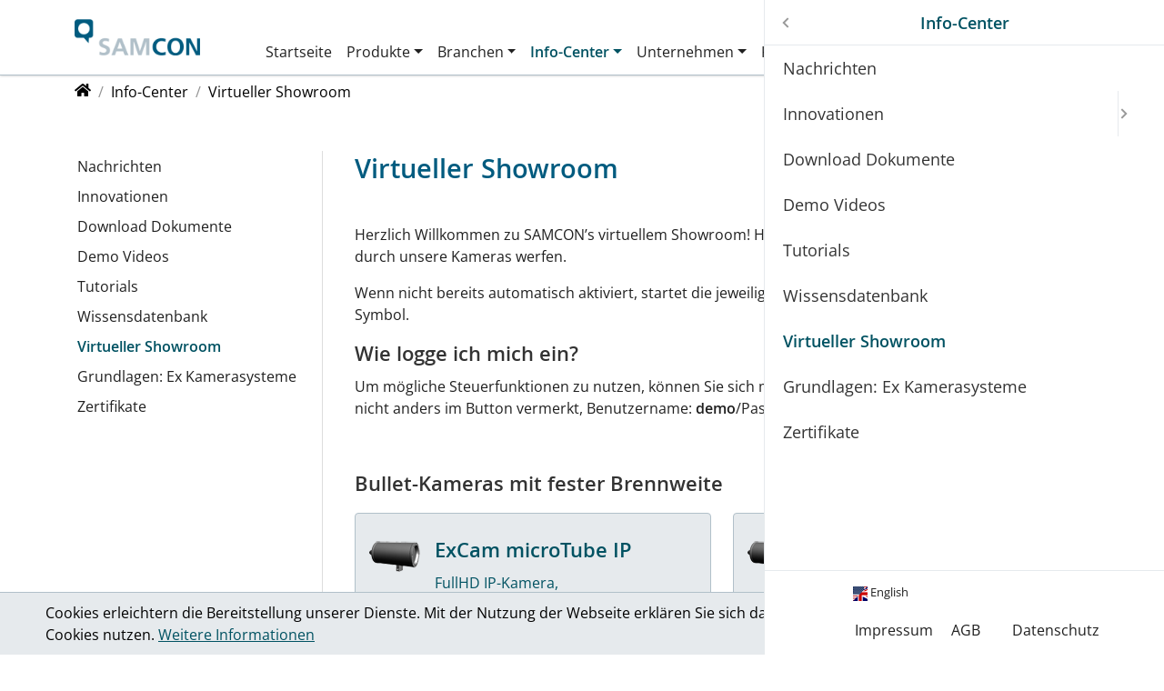

--- FILE ---
content_type: text/html; charset=utf-8
request_url: https://www.samcon.eu/de/info-center/showroom/
body_size: 22366
content:
<!DOCTYPE html>
<html lang="de">
<head>

<meta charset="utf-8">
<!-- 
	T3Bootstrap Template by WapplerSystems. https://t3bootstrap.de

	This website is powered by TYPO3 - inspiring people to share!
	TYPO3 is a free open source Content Management Framework initially created by Kasper Skaarhoj and licensed under GNU/GPL.
	TYPO3 is copyright 1998-2026 of Kasper Skaarhoj. Extensions are copyright of their respective owners.
	Information and contribution at https://typo3.org/
-->


<link rel="icon" href="/_assets/b15aa46bd0e2bbd3ef8f7195b7ef9867/Images/favicon.png" type="image/png">
<title>Virtueller Showroom: SAMCON</title>
<meta name="generator" content="TYPO3 CMS">
<meta name="description" content="Welche explosionsgeschützte Kamera eignet sich für Ihre Zwecke? Videos über verschiedene Ex-Kameras mit ausführlichen Erklärungen. ">
<meta name="theme-color" content="#005262">
<meta name="referrer" content="strict-origin-when-cross-origin">
<meta name="viewport" content="width=device-width, initial-scale=1">
<meta name="navtitle" content="Virtueller Showroom">
<meta name="sitename" content="SAMCON">
<meta name="twitter:card" content="summary">



<link rel="stylesheet" href="/_assets/23f38c69422c482a96e584ab1d3c8f57/Styles/confirmOrder.css?1757332701" media="all">
<link rel="stylesheet" href="/typo3temp/assets/css/template/main.css?1765964364" media="all">
<link rel="stylesheet" href="/typo3temp/assets/css/template/fonts.css?1765964364" media="all">
<link rel="stylesheet" href="/_assets/b15aa46bd0e2bbd3ef8f7195b7ef9867/CSS/smartmenus/jquery.smartmenus.bootstrap.css?1751666096" media="all">
<style media="all">
/*<![CDATA[*/
<!-- 
/*!
 * mmenu.js
 * mmenujs.com
 *
 * Copyright (c) Fred Heusschen
 * frebsite.nl
 *
 * License: CC-BY-NC-4.0
 * http://creativecommons.org/licenses/by-nc/4.0/
 */:root{--mm-lineheight:22px}.mm-hidden{display:none!important}.mm-wrapper{overflow-x:hidden;position:relative}.mm-menu,.mm-menu *,.mm-menu :after,.mm-menu :before{-webkit-transition-property:none;-o-transition-property:none;transition-property:none;-webkit-transition-duration:.4s;-o-transition-duration:.4s;transition-duration:.4s;-webkit-transition-timing-function:ease;-o-transition-timing-function:ease;transition-timing-function:ease}:root{--mm-blocker-visibility-delay:0.4s;--mm-blocker-opacity-delay:0s}.mm-blocker{display:block;position:absolute;bottom:100%;top:0;right:0;left:0;z-index:3;opacity:0;background:var(--mm-color-background);-webkit-transition:bottom 0s ease var(--mm-blocker-visibility-delay),width .4s ease,opacity .4s ease var(--mm-blocker-opacity-delay),-webkit-transform .4s ease;transition:bottom 0s ease var(--mm-blocker-visibility-delay),width .4s ease,opacity .4s ease var(--mm-blocker-opacity-delay),-webkit-transform .4s ease;-o-transition:bottom 0s ease var(--mm-blocker-visibility-delay),width .4s ease,opacity .4s ease var(--mm-blocker-opacity-delay),transform .4s ease;transition:bottom 0s ease var(--mm-blocker-visibility-delay),width .4s ease,opacity .4s ease var(--mm-blocker-opacity-delay),transform .4s ease;transition:bottom 0s ease var(--mm-blocker-visibility-delay),width .4s ease,opacity .4s ease var(--mm-blocker-opacity-delay),transform .4s ease,-webkit-transform .4s ease}.mm-blocker:focus-visible{opacity:.75}.mm-btn{-webkit-box-flex:0;-ms-flex-positive:0;flex-grow:0;-ms-flex-negative:0;flex-shrink:0;display:-webkit-box;display:-ms-flexbox;display:flex;-webkit-box-align:center;-ms-flex-align:center;align-items:center;-webkit-box-pack:center;-ms-flex-pack:center;justify-content:center;position:relative;width:50px;padding:0}.mm-btn--next,[dir=rtl] .mm-btn--prev{--mm-btn-rotate:135deg}.mm-btn--prev,[dir=rtl] .mm-btn--next{--mm-btn-rotate:-45deg}.mm-btn--next:after,.mm-btn--prev:before{content:"";display:block;position:absolute;top:0;bottom:0;width:8px;height:8px;margin:auto;-webkit-box-sizing:border-box;box-sizing:border-box;border:2px solid var(--mm-color-icon);border-bottom:none;border-right:none;-webkit-transform:rotate(var(--mm-btn-rotate));-ms-transform:rotate(var(--mm-btn-rotate));transform:rotate(var(--mm-btn-rotate))}.mm-btn--prev:before{inset-inline-start:23px}.mm-btn--next:after{inset-inline-end:23px}.mm-btn--close:before{content:"×";font-size:150%}.mm-btnreset{padding:0;background:0 0;border:none;cursor:pointer}.mm-divider{-o-text-overflow:ellipsis;text-overflow:ellipsis;white-space:nowrap;overflow:hidden;position:-webkit-sticky;position:sticky;z-index:2;top:0;min-height:var(--mm-lineheight);padding:calc((var(--mm-listitem-size) * .65 - var(--mm-lineheight)) * .5) 20px;font-size:75%;text-transform:uppercase;background:var(--mm-color-background);background-image:-webkit-gradient(linear,left top,left bottom,from(var(--mm-color-background-highlight)),to(var(--mm-color-background-highlight)));background-image:-o-linear-gradient(var(--mm-color-background-highlight),var(--mm-color-background-highlight));background-image:linear-gradient(var(--mm-color-background-highlight),var(--mm-color-background-highlight));opacity:1;-webkit-transition-property:opacity;-o-transition-property:opacity;transition-property:opacity}.mm-navbar:not(.mm-hidden)~.mm-listview .mm-divider{top:var(--mm-navbar-size)}:root{--mm-listitem-size:50px}.mm-listitem{display:-webkit-box;display:-ms-flexbox;display:flex;-ms-flex-wrap:wrap;flex-wrap:wrap;position:relative;padding:0;margin:0;color:var(--mm-color-text);border-color:var(--mm-color-border)}.mm-listitem:after{content:"";border-color:inherit;border-bottom-width:1px;border-bottom-style:solid;display:block;position:absolute;inset-inline-start:20px;inset-inline-end:0;bottom:0}.mm-listitem__btn,.mm-listitem__text{padding:calc((var(--mm-listitem-size) - var(--mm-lineheight))/ 2) 0}.mm-listitem__text{-webkit-box-flex:1;-ms-flex-positive:1;flex-grow:1;-ms-flex-preferred-size:10%;flex-basis:10%;display:block;padding-left:20px;padding-right:20px;-o-text-overflow:ellipsis;text-overflow:ellipsis;white-space:nowrap;overflow:hidden}.mm-listitem__btn{display:block;position:relative;width:auto;-webkit-padding-end:50px;padding-inline-end:50px;border-color:inherit;background:rgba(3,2,1,0)}.mm-listitem__btn:not(.mm-listitem__text){border-left-width:1px;border-left-style:solid}.mm-listitem--selected>.mm-listitem__text{background:var(--mm-color-background-emphasis)}.mm-listitem--opened>.mm-listitem__btn,.mm-listitem--opened>.mm-panel{background:var(--mm-color-background-highlight)}.mm-listview{list-style:none;display:block;padding:0;margin:0}.mm-menu{display:-webkit-box;display:-ms-flexbox;display:flex;-webkit-box-orient:vertical;-webkit-box-direction:normal;-ms-flex-direction:column;flex-direction:column;padding:0;margin:0;position:absolute;top:0;right:0;bottom:0;left:0;z-index:0;-ms-scroll-chaining:none;overscroll-behavior:none;background:var(--mm-color-background);border-color:var(--mm-color-border);color:var(--mm-color-text);line-height:var(--mm-lineheight);-webkit-tap-highlight-color:var(--mm-color-background-emphasis);-webkit-font-smoothing:antialiased;-moz-osx-font-smoothing:grayscale}.mm-menu ::-webkit-input-placeholder{color:var(--mm-color-text-dimmed)}.mm-menu ::-moz-placeholder{color:var(--mm-color-text-dimmed)}.mm-menu :-ms-input-placeholder{color:var(--mm-color-text-dimmed)}.mm-menu ::-ms-input-placeholder{color:var(--mm-color-text-dimmed)}.mm-menu ::placeholder{color:var(--mm-color-text-dimmed)}.mm-menu,.mm-menu *{-webkit-box-sizing:border-box;box-sizing:border-box}.mm-menu :focus,.mm-menu :focus-visible,.mm-menu:focus,.mm-menu:focus-visible{outline:0}.mm-menu a,.mm-menu button,.mm-menu label{color:inherit}.mm-menu a:focus,.mm-menu button:focus,.mm-menu label:focus{outline:0}.mm-menu a:focus-visible,.mm-menu button:focus-visible,.mm-menu label:focus-visible{outline:2px solid var(--mm-color-focusring);outline-offset:-5px}.mm-menu input:focus,.mm-menu input:focus-visible,.mm-menu select:focus,.mm-menu select:focus-visible,.mm-menu textarea:focus,.mm-menu textarea:focus-visible{outline:2px solid var(--mm-color-focusring);outline-offset:2px}.mm-menu a,.mm-menu a:active,.mm-menu a:hover,.mm-menu a:link,.mm-menu a:visited{text-decoration:none;color:inherit}:root{--mm-navbar-size:50px}.mm-navbar{display:-webkit-box;display:-ms-flexbox;display:flex;position:-webkit-sticky;position:sticky;top:0;z-index:2;min-height:var(--mm-navbar-size);padding-top:0;color:var(--mm-color-text-dimmed);text-align:center;opacity:1;background:var(--mm-color-background);border-bottom:1px solid var(--mm-color-border);-webkit-transition-property:opacity;-o-transition-property:opacity;transition-property:opacity}.mm-navbar>*{-webkit-box-flex:1;-ms-flex-positive:1;flex-grow:1;display:-webkit-box;display:-ms-flexbox;display:flex;-webkit-box-align:center;-ms-flex-align:center;align-items:center;-webkit-box-pack:center;-ms-flex-pack:center;justify-content:center;-webkit-box-sizing:border-box;box-sizing:border-box}.mm-navbar__btn{-webkit-box-flex:0;-ms-flex-positive:0;flex-grow:0}.mm-navbar__title{-webkit-box-flex:1;-ms-flex:1 1 50%;flex:1 1 50%;display:-webkit-box;display:-ms-flexbox;display:flex;padding:0 20px;overflow:hidden}.mm-navbar__title[href="#"]{pointer-events:none}.mm-navbar__title>span{-o-text-overflow:ellipsis;text-overflow:ellipsis;white-space:nowrap;overflow:hidden}.mm-btn.mm-hidden+.mm-navbar__title:not(:last-child){-webkit-padding-start:60px;padding-inline-start:60px;-webkit-padding-end:10px;padding-inline-end:10px}.mm-btn:not(.mm-hidden)+.mm-navbar__title:last-child{-webkit-padding-start:10px;padding-inline-start:10px;-webkit-padding-end:60px;padding-inline-end:60px}.mm-panel{--mm-panel-child-offset:100%;--mm-panel-parent-offset:-30%;position:absolute;left:0;right:0;top:0;bottom:0;z-index:1;-webkit-overflow-scrolling:touch;overflow:hidden;overflow-y:auto;-ms-scroll-chaining:none;overscroll-behavior:contain;color:var(--mm-color-text);border-color:var(--mm-color-border);background:var(--mm-color-background);-webkit-transform:translate3d(var(--mm-panel-child-offset),0,0);transform:translate3d(var(--mm-panel-child-offset),0,0);-webkit-transition-property:inset-inline-start,-webkit-transform;transition-property:inset-inline-start,-webkit-transform;-o-transition-property:transform,inset-inline-start;transition-property:transform,inset-inline-start;transition-property:transform,inset-inline-start,-webkit-transform}[dir=rtl] .mm-panel{--mm-panel-child-offset:-100%;--mm-panel-parent-offset:30%}.mm-panel:after{content:"";display:block;height:var(--mm-listitem-size)}.mm-panel:focus{outline:0}.mm-panel--opened{z-index:2;-webkit-transform:translate3d(0,0,0);transform:translate3d(0,0,0);-webkit-transition-delay:0s;-o-transition-delay:0s;transition-delay:0s}.mm-panel--parent{-webkit-transform:translate3d(var(--mm-panel-parent-offset),0,0);transform:translate3d(var(--mm-panel-parent-offset),0,0);z-index:0}.mm-panel--highest{z-index:3}.mm-menu--opened .mm-panel--noanimation{-webkit-transition:none!important;-o-transition:none!important;transition:none!important;-webkit-transition-duration:0s!important;-o-transition-duration:0s!important;transition-duration:0s!important}.mm-panel__content{padding:20px}.mm-panels{-webkit-box-flex:1;-ms-flex-positive:1;flex-grow:1;position:relative;height:100%;overflow:hidden;background:var(--mm-color-background);border-color:var(--mm-color-border);color:var(--mm-color-text)}.mm-panels:focus{outline:0}:root{--mm-toggle-size:34px}.mm-toggle{display:-webkit-box;display:-ms-flexbox;display:flex;-ms-flex-item-align:center;align-self:center;-webkit-box-flex:calc(var(--mm-toggle-size) * 1.75);-ms-flex:calc(var(--mm-toggle-size) * 1.75) 0 0px;flex:calc(var(--mm-toggle-size) * 1.75) 0 0;height:var(--mm-toggle-size);-webkit-margin-end:10px;margin-inline-end:10px;-webkit-appearance:none!important;-moz-appearance:none!important;appearance:none!important;border:none!important;border-radius:var(--mm-toggle-size);border:var(--mm-color-border);background:var(--mm-color-border);cursor:pointer;-webkit-transition-property:background-color;-o-transition-property:background-color;transition-property:background-color}.mm-toggle:before{content:"";aspect-ratio:1;margin:2px;border-radius:100%;background:var(--mm-color-background);-webkit-transition-property:-webkit-transform;transition-property:-webkit-transform;-o-transition-property:transform;transition-property:transform;transition-property:transform,-webkit-transform}.mm-toggle:checked{background:#4bd963}.mm-toggle:checked:before{-webkit-transform:translateX(calc(var(--mm-toggle-size) * .75));-ms-transform:translateX(calc(var(--mm-toggle-size) * .75));transform:translateX(calc(var(--mm-toggle-size) * .75))}[dir=rtl] .mm-toggle:checked:before{-webkit-transform:translateX(calc(var(--mm-toggle-size) * -.75));-ms-transform:translateX(calc(var(--mm-toggle-size) * -.75));transform:translateX(calc(var(--mm-toggle-size) * -.75))}.mm-listitem--vertical>.mm-panel{position:static;width:100%;padding:10px 0 10px 20px;-webkit-transform:none!important;-ms-transform:none!important;transform:none!important;-webkit-transition:none!important;-o-transition:none!important;transition:none!important}.mm-listitem--vertical>.mm-panel:after{content:none;display:none}.mm-listitem--vertical:not(.mm-listitem--opened)>.mm-panel{display:none}.mm-listitem--vertical>.mm-listitem__btn{height:var(--mm-listitem-size);bottom:auto}.mm-listitem--vertical .mm-listitem:last-child:after{border-color:transparent}.mm-listitem--opened>.mm-listitem__btn:after{-webkit-transform:rotate(225deg);-ms-transform:rotate(225deg);transform:rotate(225deg);right:19px}:root{--mm-size:80%;--mm-min-size:240px;--mm-max-size:440px}.mm-menu--offcanvas{position:fixed;z-index:0}.mm-page{-webkit-box-sizing:border-box;box-sizing:border-box;min-height:100vh;background:inherit}:where(.mm-slideout){position:relative;z-index:1;width:100%;-webkit-transition-duration:.4s;-o-transition-duration:.4s;transition-duration:.4s;-webkit-transition-timing-function:ease;-o-transition-timing-function:ease;transition-timing-function:ease;-webkit-transition-property:width,-webkit-transform;transition-property:width,-webkit-transform;-o-transition-property:width,transform;transition-property:width,transform;transition-property:width,transform,-webkit-transform}.mm-wrapper--opened,.mm-wrapper--opened body{overflow:hidden}.mm-wrapper__blocker{background:rgba(0,0,0,.4)}.mm-wrapper--opened .mm-wrapper__blocker{--mm-blocker-visibility-delay:0s;--mm-blocker-opacity-delay:0.4s;bottom:0;opacity:.5}.mm-menu{--mm-translate-horizontal:0;--mm-translate-vertical:0}.mm-menu--position-left,.mm-menu--position-left-front{right:auto}.mm-menu--position-right,.mm-menu--position-right-front{left:auto}.mm-menu--position-left,.mm-menu--position-left-front,.mm-menu--position-right,.mm-menu--position-right-front{width:clamp(var(--mm-min-size),var(--mm-size),var(--mm-max-size))}.mm-menu--position-left-front{--mm-translate-horizontal:-100%}.mm-menu--position-right-front{--mm-translate-horizontal:100%}.mm-menu--position-top{bottom:auto}.mm-menu--position-bottom{top:auto}.mm-menu--position-bottom,.mm-menu--position-top{width:100%;height:clamp(var(--mm-min-size),var(--mm-size),var(--mm-max-size))}.mm-menu--position-top{--mm-translate-vertical:-100%}.mm-menu--position-bottom{--mm-translate-vertical:100%}.mm-menu--position-bottom,.mm-menu--position-left-front,.mm-menu--position-right-front,.mm-menu--position-top{z-index:2;-webkit-transform:translate3d(var(--mm-translate-horizontal),var(--mm-translate-vertical),0);transform:translate3d(var(--mm-translate-horizontal),var(--mm-translate-vertical),0);-webkit-transition-property:-webkit-transform;transition-property:-webkit-transform;-o-transition-property:transform;transition-property:transform;transition-property:transform,-webkit-transform}.mm-menu--position-bottom.mm-menu--opened,.mm-menu--position-left-front.mm-menu--opened,.mm-menu--position-right-front.mm-menu--opened,.mm-menu--position-top.mm-menu--opened{-webkit-transform:translate3d(0,0,0);transform:translate3d(0,0,0)}.mm-wrapper--position-left{--mm-translate-horizontal:clamp(
      var(--mm-min-size),
      var(--mm-size),
      var(--mm-max-size)
  )}.mm-wrapper--position-right{--mm-translate-horizontal:clamp(
      calc(-1 * var(--mm-max-size)),
      calc(-1 * var(--mm-size)),
      calc(-1 * var(--mm-min-size))
  )}.mm-wrapper--position-left .mm-slideout,.mm-wrapper--position-right .mm-slideout{-webkit-transform:translate3d(0,0,0);transform:translate3d(0,0,0)}.mm-wrapper--position-left.mm-wrapper--opened .mm-slideout,.mm-wrapper--position-right.mm-wrapper--opened .mm-slideout{-webkit-transform:translate3d(var(--mm-translate-horizontal),0,0);transform:translate3d(var(--mm-translate-horizontal),0,0)}.mm-wrapper--position-bottom .mm-wrapper__blocker,.mm-wrapper--position-left-front .mm-wrapper__blocker,.mm-wrapper--position-right-front .mm-wrapper__blocker,.mm-wrapper--position-top .mm-wrapper__blocker{z-index:1}.mm-menu--theme-light{--mm-color-background:#f3f3f3;--mm-color-border:rgb(0 0 0 / 0.15);--mm-color-icon:rgb(0 0 0 / 0.4);--mm-color-text:rgb(0 0 0 / 0.8);--mm-color-text-dimmed:rgb(0 0 0 / 0.4);--mm-color-background-highlight:rgb(0 0 0 / 0.05);--mm-color-background-emphasis:rgb(255 255 255 / 0.75);--mm-color-focusring:#06c}.mm-menu--theme-light-contrast{--mm-color-background:#f3f3f3;--mm-color-border:rgb(0 0 0 / 0.5);--mm-color-icon:rgb(0 0 0 / 0.5);--mm-color-text:#000;--mm-color-text-dimmed:rgb(0 0 0 / 0.7);--mm-color-background-highlight:rgb(0 0 0 / 0.05);--mm-color-background-emphasis:rgb(255 255 255 / 0.9);--mm-color-focusring:#06c}.mm-menu--theme-dark{--mm-color-background:#333;--mm-color-border:rgb(0, 0, 0, 0.4);--mm-color-icon:rgb(255, 255, 255, 0.4);--mm-color-text:rgb(255, 255, 255, 0.8);--mm-color-text-dimmed:rgb(255, 255, 255, 0.4);--mm-color-background-highlight:rgb(255, 255, 255, 0.08);--mm-color-background-emphasis:rgb(0, 0, 0, 0.1);--mm-color-focusring:#06c}.mm-menu--theme-dark-contrast{--mm-color-background:#333;--mm-color-border:rgb(255 255 255 / 0.5);--mm-color-icon:rgb(255 255 255 / 0.5);--mm-color-text:#fff;--mm-color-text-dimmed:rgb(255 255 255 / 0.7);--mm-color-background-highlight:rgb(255 255 255 / 0.1);--mm-color-background-emphasis:rgb(0 0 0 / 0.3);--mm-color-focusring:#06c}.mm-menu--theme-white{--mm-color-background:#fff;--mm-color-border:rgb(0 0 0 / 0.15);--mm-color-icon:rgb(0 0 0 / 0.3);--mm-color-text:rgb(0 0 0 / 0.8);--mm-color-text-dimmed:rgb(0 0 0 / 0.3);--mm-color-background-highlight:rgb(0 0 0 / 0.06);--mm-color-background-emphasis:rgb(0 0 0 / 0.03);--mm-color-focusring:#06c}.mm-menu--theme-white-contrast{--mm-color-background:#fff;--mm-color-border:rgb(0 0 0 / 0.5);--mm-color-icon:rgb(0 0 0 / 0.5);--mm-color-text:#000;--mm-color-text-dimmed:rgb(0 0 0 / 0.7);--mm-color-background-highlight:rgb(0 0 0 / 0.07);--mm-color-background-emphasis:rgb(0 0 0 / 0.035);--mm-color-focusring:#06c}.mm-menu--theme-black{--mm-color-background:#000;--mm-color-border:rgb(255 255 255 / 0.2);--mm-color-icon:rgb(255 255 255 / 0.4);--mm-color-text:rgb(255 255 255 / 0.7);--mm-color-text-dimmed:rgb(255 255 255 / 0.4);--mm-color-background-highlight:rgb(255 255 255 / 0.1);--mm-color-background-emphasis:rgb(255 255 255 / 0.06);--mm-color-focusring:#06c}.mm-menu--theme-black-contrast{--mm-color-background:#000;--mm-color-border:rgb(255 255 255 / 0.5);--mm-color-icon:rgb(255 255 255 / 0.5);--mm-color-text:#fff;--mm-color-text-dimmed:rgb(255 255 255 / 0.6);--mm-color-background-highlight:rgb(255 255 255 / 0.125);--mm-color-background-emphasis:rgb(255 255 255 / 0.1);--mm-color-focusring:#06c}.mm-counter{display:block;-webkit-padding-start:20px;padding-inline-start:20px;float:right;color:var(--mm-color-text-dimmed)}[dir=rtl] .mm-counter{float:left}:root{--mm-iconbar-size:50px}.mm-menu--iconbar-left .mm-navbars,.mm-menu--iconbar-left .mm-panels{margin-left:var(--mm-iconbar-size)}.mm-menu--iconbar-right .mm-navbars,.mm-menu--iconbar-right .mm-panels{margin-right:var(--mm-iconbar-size)}.mm-iconbar{display:none;position:absolute;top:0;bottom:0;z-index:2;width:var(--mm-iconbar-size);overflow:hidden;-webkit-box-sizing:border-box;box-sizing:border-box;border:0 solid;border-color:var(--mm-color-border);background:var(--mm-color-background);color:var(--mm-color-text-dimmed);text-align:center}.mm-menu--iconbar-left .mm-iconbar,.mm-menu--iconbar-right .mm-iconbar{display:-webkit-box;display:-ms-flexbox;display:flex;-webkit-box-orient:vertical;-webkit-box-direction:normal;-ms-flex-direction:column;flex-direction:column;-webkit-box-pack:justify;-ms-flex-pack:justify;justify-content:space-between}.mm-menu--iconbar-left .mm-iconbar{border-right-width:1px;left:0}.mm-menu--iconbar-right .mm-iconbar{border-left-width:1px;right:0}.mm-iconbar__bottom,.mm-iconbar__top{width:100%;-webkit-overflow-scrolling:touch;overflow:hidden;overflow-y:auto;-ms-scroll-chaining:none;overscroll-behavior:contain}.mm-iconbar__bottom>*,.mm-iconbar__top>*{-webkit-box-sizing:border-box;box-sizing:border-box;display:block;padding:calc((var(--mm-iconbar-size) - var(--mm-lineheight))/ 2) 0}.mm-iconbar__bottom a,.mm-iconbar__bottom a:hover,.mm-iconbar__top a,.mm-iconbar__top a:hover{text-decoration:none}.mm-iconbar__tab--selected{background:var(--mm-color-background-emphasis)}:root{--mm-iconpanel-size:50px}.mm-panel--iconpanel-0{inset-inline-start:calc(0 * var(--mm-iconpanel-size))}.mm-panel--iconpanel-1{inset-inline-start:calc(1 * var(--mm-iconpanel-size))}.mm-panel--iconpanel-2{inset-inline-start:calc(2 * var(--mm-iconpanel-size))}.mm-panel--iconpanel-3{inset-inline-start:calc(3 * var(--mm-iconpanel-size))}.mm-panel--iconpanel-4{inset-inline-start:calc(4 * var(--mm-iconpanel-size))}.mm-panel--iconpanel-first~.mm-panel{inset-inline-start:var(--mm-iconpanel-size)}.mm-menu--iconpanel .mm-panel--parent .mm-divider,.mm-menu--iconpanel .mm-panel--parent .mm-navbar{opacity:0}.mm-menu--iconpanel .mm-panels>.mm-panel--parent{overflow-y:hidden;-webkit-transform:unset;-ms-transform:unset;transform:unset}.mm-menu--iconpanel .mm-panels>.mm-panel:not(.mm-panel--iconpanel-first):not(.mm-panel--iconpanel-0){border-inline-start-width:1px;border-inline-start-style:solid}.mm-navbars{-ms-flex-negative:0;flex-shrink:0}.mm-navbars .mm-navbar{position:relative;padding-top:0;border-bottom:none}.mm-navbars--top{border-bottom:1px solid var(--mm-color-border)}.mm-navbars--top .mm-navbar:first-child{padding-top:0}.mm-navbars--bottom{border-top:1px solid var(--mm-color-border)}.mm-navbars--bottom .mm-navbar:last-child{padding-bottom:0}.mm-navbar__breadcrumbs{-o-text-overflow:ellipsis;text-overflow:ellipsis;white-space:nowrap;overflow:hidden;-webkit-box-flex:1;-ms-flex:1 1 50%;flex:1 1 50%;display:-webkit-box;display:-ms-flexbox;display:flex;-webkit-box-pack:start;-ms-flex-pack:start;justify-content:flex-start;padding:0 20px;overflow-x:auto;-webkit-overflow-scrolling:touch}.mm-navbar__breadcrumbs>*{display:-webkit-box;display:-ms-flexbox;display:flex;-webkit-box-align:center;-ms-flex-align:center;align-items:center;-webkit-box-pack:center;-ms-flex-pack:center;justify-content:center;-webkit-padding-end:6px;padding-inline-end:6px}.mm-navbar__breadcrumbs>a{text-decoration:underline}.mm-navbar__breadcrumbs:not(:last-child){-webkit-padding-end:0;padding-inline-end:0}.mm-btn:not(.mm-hidden)+.mm-navbar__breadcrumbs{-webkit-padding-start:0;padding-inline-start:0}.mm-navbar__tab{padding:0 10px;border:1px solid transparent}.mm-navbar__tab--selected{background:var(--mm-color-background)}.mm-navbar__tab--selected:not(:first-child){border-inline-start-color:var(--mm-color-border)}.mm-navbar__tab--selected:not(:last-child){border-inline-end-color:var(--mm-color-border)}.mm-navbars--top.mm-navbars--has-tabs{border-bottom:none}.mm-navbars--top.mm-navbars--has-tabs .mm-navbar{background:var(--mm-color-background-emphasis)}.mm-navbars--top.mm-navbars--has-tabs .mm-navbar--tabs~.mm-navbar{background:var(--mm-color-background)}.mm-navbars--top.mm-navbars--has-tabs .mm-navbar:not(.mm-navbar--tabs):last-child{border-bottom:1px solid var(--mm-color-border)}.mm-navbars--top .mm-navbar__tab{border-bottom-color:var(--mm-color-border)}.mm-navbars--top .mm-navbar__tab--selected{border-top-color:var(--mm-color-border);border-bottom-color:transparent}.mm-navbars--bottom.mm-navbar--has-tabs{border-top:none}.mm-navbars--bottom.mm-navbar--has-tabs .mm-navbar{background:var(--mm-color-background)}.mm-navbars--bottom.mm-navbar--has-tabs .mm-navbar--tabs,.mm-navbars--bottom.mm-navbar--has-tabs .mm-navbar--tabs~.mm-navbar{background:var(--mm-color-background-emphasis)}.mm-navbars--bottom .mm-navbar__tab{border-top-color:var(--mm-color-border)}.mm-navbars--bottom .mm-navbar__tab--selected{border-bottom-color:var(--mm-color-border);border-top-color:transparent}.mm-searchfield{display:-webkit-box;display:-ms-flexbox;display:flex;-webkit-box-flex:1;-ms-flex-positive:1;flex-grow:1;height:var(--mm-navbar-size);padding:0;overflow:hidden}.mm-searchfield__input{display:-webkit-box;display:-ms-flexbox;display:flex;-webkit-box-flex:1;-ms-flex:1;flex:1;-webkit-box-align:center;-ms-flex-align:center;align-items:center;position:relative;width:100%;max-width:100%;padding:0 10px;-webkit-box-sizing:border-box;box-sizing:border-box}.mm-searchfield__input input{display:block;width:100%;max-width:100%;height:calc(var(--mm-navbar-size) * .7);min-height:auto;margin:0;padding:0 10px;-webkit-box-sizing:border-box;box-sizing:border-box;border:none;border-radius:4px;line-height:calc(var(--mm-navbar-size) * .7);font:inherit;font-size:inherit}.mm-searchfield__input input,.mm-searchfield__input input:focus,.mm-searchfield__input input:hover{background:var(--mm-color-background-highlight);color:var(--mm-color-text)}.mm-menu[class*=-contrast] .mm-searchfield__input input{border:1px solid var(--mm-color-border)}.mm-searchfield__input input::-ms-clear{display:none}.mm-searchfield__btn{display:none;position:absolute;inset-inline-end:0;top:0;bottom:0}.mm-searchfield--searching .mm-searchfield__btn{display:block}.mm-searchfield__cancel{display:block;position:relative;-webkit-margin-end:-100px;margin-inline-end:-100px;-webkit-padding-start:5px;padding-inline-start:5px;-webkit-padding-end:20px;padding-inline-end:20px;visibility:hidden;line-height:var(--mm-navbar-size);text-decoration:none;-webkit-transition-property:visibility,margin;-o-transition-property:visibility,margin;transition-property:visibility,margin}.mm-searchfield--cancelable .mm-searchfield__cancel{visibility:visible;-webkit-margin-end:0;margin-inline-end:0}.mm-panel--search{left:0!important;right:0!important;width:100%!important;border:none!important}.mm-panel__splash{padding:20px}.mm-panel--searching .mm-panel__splash{display:none}.mm-panel__noresults{display:none;padding:40px 20px;color:var(--mm-color-text-dimmed);text-align:center;font-size:150%;line-height:1.4}.mm-panel--noresults .mm-panel__noresults{display:block}:root{--mm-sectionindexer-size:20px}.mm-sectionindexer{background:inherit;text-align:center;font-size:12px;-webkit-box-sizing:border-box;box-sizing:border-box;width:var(--mm-sectionindexer-size);position:absolute;top:0;bottom:0;inset-inline-end:calc(-1 * var(--mm-sectionindexer-size));z-index:5;-webkit-transition-property:inset-inline-end;-o-transition-property:inset-inline-end;transition-property:inset-inline-end;display:-webkit-box;display:-ms-flexbox;display:flex;-webkit-box-orient:vertical;-webkit-box-direction:normal;-ms-flex-direction:column;flex-direction:column;-webkit-box-pack:space-evenly;-ms-flex-pack:space-evenly;justify-content:space-evenly}.mm-sectionindexer a{color:var(--mm-color-text-dimmed);line-height:1;text-decoration:none;display:block}.mm-sectionindexer~.mm-panel{-webkit-padding-end:0;padding-inline-end:0}.mm-sectionindexer--active{right:0}.mm-sectionindexer--active~.mm-panel{-webkit-padding-end:var(--mm-sectionindexer-size);padding-inline-end:var(--mm-sectionindexer-size)}.mm-menu--selected-hover .mm-listitem__btn,.mm-menu--selected-hover .mm-listitem__text,.mm-menu--selected-parent .mm-listitem__btn,.mm-menu--selected-parent .mm-listitem__text{-webkit-transition-property:background-color;-o-transition-property:background-color;transition-property:background-color}@media (hover:hover){.mm-menu--selected-hover .mm-listview:hover>.mm-listitem--selected:not(:hover)>.mm-listitem__text{background:0 0}.mm-menu--selected-hover .mm-listitem__btn:hover,.mm-menu--selected-hover .mm-listitem__text:hover{background:var(--mm-color-background-emphasis)}}.mm-menu--selected-parent .mm-listitem__btn,.mm-menu--selected-parent .mm-listitem__text{-webkit-transition-delay:.2s;-o-transition-delay:.2s;transition-delay:.2s}@media (hover:hover){.mm-menu--selected-parent .mm-listitem__btn:hover,.mm-menu--selected-parent .mm-listitem__text:hover{-webkit-transition-delay:0s;-o-transition-delay:0s;transition-delay:0s}}.mm-menu--selected-parent .mm-panel--parent .mm-listitem:not(.mm-listitem--selected-parent)>.mm-listitem__text{background:0 0}.mm-menu--selected-parent .mm-listitem--selected-parent>.mm-listitem__btn,.mm-menu--selected-parent .mm-listitem--selected-parent>.mm-listitem__text{background:var(--mm-color-background-emphasis)}:root{--mm-sidebar-collapsed-size:50px;--mm-sidebar-expanded-size:var(--mm-max-size)}.mm-wrapper--sidebar-collapsed .mm-slideout{width:calc(100% - var(--mm-sidebar-collapsed-size));-webkit-transform:translate3d(var(--mm-sidebar-collapsed-size),0,0);transform:translate3d(var(--mm-sidebar-collapsed-size),0,0)}[dir=rtl] .mm-wrapper--sidebar-collapsed .mm-slideout{-webkit-transform:none;-ms-transform:none;transform:none}.mm-wrapper--sidebar-collapsed:not(.mm-wrapper--opened) .mm-menu--sidebar-collapsed .mm-divider,.mm-wrapper--sidebar-collapsed:not(.mm-wrapper--opened) .mm-menu--sidebar-collapsed .mm-navbar{opacity:0}.mm-wrapper--sidebar-expanded .mm-menu--sidebar-expanded{width:var(--mm-sidebar-expanded-size);border-right-width:1px;border-right-style:solid}.mm-wrapper--sidebar-expanded.mm-wrapper--opened{overflow:auto}.mm-wrapper--sidebar-expanded.mm-wrapper--opened .mm-wrapper__blocker{display:none}.mm-wrapper--sidebar-expanded.mm-wrapper--opened .mm-slideout{width:calc(100% - var(--mm-sidebar-expanded-size));-webkit-transform:translate3d(var(--mm-sidebar-expanded-size),0,0);transform:translate3d(var(--mm-sidebar-expanded-size),0,0)}[dir=rtl] .mm-wrapper--sidebar-expanded.mm-wrapper--opened .mm-slideout{-webkit-transform:none;-ms-transform:none;transform:none}
-->
/*]]>*/
</style>

<link href="/typo3temp/assets/css/bsexample_d0efd05ff87c3ae700eb7e6a2bbea060.css?1765964360" rel="stylesheet" >
<link href="/typo3temp/assets/css/accordion_8212c355212ecfb6a61ad4b3a4549a0b.css?1765964363" rel="stylesheet" >



<script src="/_assets/b15aa46bd0e2bbd3ef8f7195b7ef9867/JavaScript/mail.js?1751666097"></script>


<!-- Google tag (gtag.js) --> <script async src="https://www.googletagmanager.com/gtag/js?id=G-Z7E5V8ZJBK"></script> <script> window.dataLayer = window.dataLayer || []; function gtag(){dataLayer.push(arguments);} gtag('js', new Date()); gtag('config', 'G-Z7E5V8ZJBK'); </script>
<link rel="canonical" href="https://www.samcon.eu/de/info-center/showroom/">

<link rel="alternate" hreflang="de-DE" href="https://www.samcon.eu/de/info-center/showroom/">
<link rel="alternate" hreflang="en-US" href="https://www.samcon.eu/en/info-center/showroom/">
<link rel="alternate" hreflang="x-default" href="https://www.samcon.eu/de/info-center/showroom/">

</head>
<body class=" layout-2Columns  layout-full"  id="page_316">

<div id="page" class="page-wrapper">

    

    


    <a class="visually-hidden visually-hidden-focusable" href="#nav-main">
        Direkt zur Hauptnavigation springen
    </a>
    <a class="visually-hidden visually-hidden-focusable" href="#content">
        Direkt zum Inhalt springen
    </a>



    

    <a class="visually-hidden visually-hidden-focusable" href="#nav-sub">
        Zur Unternavigation springen
    </a>



    

    




    

    <header id="header" class="page-header sticky-top page-header--layout-4  navbar-smartmenus">

        <div class="container page-header__top">

            

    
    <div class="navbar navbar-meta small d-none d-lg-flex d-print-none">

  <!--      
            <nav class="nav navbar-nav nav-meta">
                
                    <a href="/de/impressum/" rel="" class="nav-link" target="_self">Impressum</a>
                
                    <a href="/de/agb/" rel="" class="nav-link" target="_self">AGB</a>
                
                    <a href="/de/datenschutz/" rel="" class="nav-link" target="_self">Datenschutz</a>
                
            </nav>
        
-->
        

    

        

    
        <nav class="nav nav-language ">
            <div class="dropdown">
                <a class="nav-link dropdown-toggle" id="dropdownLanguageMenu" href="#" data-bs-toggle="dropdown" role="button" aria-haspopup="true" aria-expanded="false"><i aria-hidden="true" class="fa fa-globe"></i> Languages</a>

                <ul class="dropdown-menu" aria-labelledby="dropdownLanguageMenu">
                    
                        
                                <li>
                                    <a aria-label="Öffnet den Link in der Sprache English" class="dropdown-item" rel="alternate" hreflang="en-US" href="/en/info-center/showroom/">
                                        
                                            <img height="16" width="16" aria-hidden="true" alt="English" src="/_assets/b15aa46bd0e2bbd3ef8f7195b7ef9867/Icons/Flags/en-us-gb.gif" />
                                        
                                        
                                            English
                                        
                                    </a>
                                </li>
                            

                    
                </ul>
            </div>
        </nav>
    



    


    </div>
    



            

    <div itemscope itemtype="http://schema.org/Organization" class="navbar-brand">
        <a itemprop="url" href="/de/">
            
                    <img id="logo" src="/_assets/b15aa46bd0e2bbd3ef8f7195b7ef9867/Images/logo.png" class="high-ct-hidden" alt="SAMCON" itemprop="logo">
                    
                
        </a>
    </div>



            

    <div class="navbar navbar-main navbar-expand-lg">
        <div class="d-none d-lg-flex align-items-end"><ul id="nav-main" class="nav nav-main navbar-nav flex-row d-print-none smartmenus"><li class="nav-item nav-item-23"><a href="/de/" class="nav-link nav-item-23" target="_self">Startseite</a></li><li class="nav-item dropdown nav-item-9"><a href="/de/produkte/" class="nav-link dropdown-toggle nav-item-9" target="_self">Produkte</a><ul class="dropdown-menu" role="menu"><li class="nav-item-"><a href="/de/produktfinder/" class="dropdown-item nav-item-1229" target="_self">Produktfinder !!!NEW!!!</a></li><li class="nav-item- dropdown-submenu"><a href="/de/produkte/netzwerk/" class="dropdown-item dropdown-toggle-submenu nav-item-182" target="_self">Ex Kameras</a><ul class="dropdown-menu" role="menu"><li class="nav-item- dropdown-submenu"><a href="/de/produkte/netzwerk/fix-bullet-kameras/" class="dropdown-item dropdown-toggle-submenu nav-item-554" target="_self">Fix Bullet-Kameras</a><ul class="dropdown-menu" role="menu"><li class="nav-item-"><a href="/de/produkte/netzwerk/excam-microtube-ip/" class="dropdown-item nav-item-489" target="_self">ExCam microTube IP</a></li><li class="nav-item-"><a href="/de/produkte/netzwerk/excam-ipm2036/" class="dropdown-item nav-item-342" target="_self">ExCam IPM2036</a></li><li class="nav-item-"><a href="/de/produkte/netzwerk/excam-ipp1275/" class="dropdown-item nav-item-300" target="_self">ExCam IPP1275</a></li></ul></li><li class="nav-item- dropdown-submenu"><a href="/de/produkte/netzwerk/varifokal-bullet-kameras/" class="dropdown-item dropdown-toggle-submenu nav-item-559" target="_self">Varifocale Bullet-Kameras</a><ul class="dropdown-menu" role="menu"><li class="nav-item-"><a href="/de/produkte/netzwerk/excam-minitube-ip/" class="dropdown-item nav-item-441" target="_self">ExCam miniTube IP</a></li><li class="nav-item-"><a href="/de/produkte/netzwerk/excam-ipm1137/" class="dropdown-item nav-item-392" target="_self">ExCam IPM1137</a></li><li class="nav-item-"><a href="/de/produkte/netzwerk/excam-ipm1137-le/" class="dropdown-item nav-item-371" target="_self">ExCam IPM1137-LE</a></li><li class="nav-item-"><a href="/de/produkte/netzwerk/excam-ipp1387/" class="dropdown-item nav-item-560" target="_self">ExCam IPP1387</a></li><li class="nav-item-"><a href="/de/produkte/netzwerk/excam-ipq1656/" class="dropdown-item nav-item-428" target="_self">ExCam IPQ1656 (DLPU)</a></li></ul></li><li class="nav-item- dropdown-submenu"><a href="/de/produkte/netzwerk/motorzoom-bullet-kameras/" class="dropdown-item dropdown-toggle-submenu nav-item-582" target="_self">Autofokus/Motorzoom Bullet-Kameras</a><ul class="dropdown-menu" role="menu"><li class="nav-item-"><a href="/de/produkte/netzwerk/excam-ipq1715/" class="dropdown-item nav-item-340" target="_self">ExCam IPQ1715</a></li><li class="nav-item-"><a href="/de/produkte/netzwerk/excam-ipq1785/" class="dropdown-item nav-item-245" target="_self">ExCam IPQ1785</a></li></ul></li><li class="nav-item- dropdown-submenu"><a href="/de/produkte/netzwerk/panorama-kameras/" class="dropdown-item dropdown-toggle-submenu nav-item-585" target="_self">Panorama-Kameras</a><ul class="dropdown-menu" role="menu"><li class="nav-item-"><a href="/de/produkte/netzwerk/excam-ipp3827/" class="dropdown-item nav-item-353" target="_self">ExCam IPP3827 (Panorama)</a></li></ul></li><li class="nav-item- dropdown-submenu"><a href="/de/produkte/netzwerk/ptz-dome-kameras/" class="dropdown-item dropdown-toggle-submenu nav-item-586" target="_self">PTZ-Dome-Kameras</a><ul class="dropdown-menu" role="menu"><li class="nav-item-"><a href="/de/produkte/netzwerk/excam-ipq3628/" class="dropdown-item nav-item-541" target="_self">ExCam IPQ3628 (PTRZ)</a></li><li class="nav-item-"><a href="/de/produkte/netzwerk/excam-ipp5655-mkii/" class="dropdown-item nav-item-479" target="_self">ExCam IPP5655 MKII</a></li><li class="nav-item-"><a href="/de/produkte/netzwerk/excam-ipq6075/" class="dropdown-item nav-item-295" target="_self">ExCam IPQ6075</a></li></ul></li><li class="nav-item- dropdown-submenu"><a href="/de/produkte/netzwerk/thermografie-kameras/" class="dropdown-item dropdown-toggle-submenu nav-item-587" target="_self">Wärmebild-Kameras</a><ul class="dropdown-menu" role="menu"><li class="nav-item-"><a href="/de/produkte/netzwerk/excam-xi80/" class="dropdown-item nav-item-329" target="_self">ExCam XI80 (thermal)</a></li><li class="nav-item-"><a href="/de/produkte/netzwerk/excam-xi410/" class="dropdown-item nav-item-337" target="_self">ExCam XI410 (thermal)</a></li></ul></li><li class="nav-item- dropdown-submenu"><a href="/de/produkte/netzwerk/modular/" class="dropdown-item dropdown-toggle-submenu nav-item-298" target="_self">Modulare Ex Kameras</a><ul class="dropdown-menu" role="menu"><li class="nav-item-"><a href="/de/produkte/netzwerk/modular/excam-sufa4115/" class="dropdown-item nav-item-299" target="_self">ExCam SUFA4115</a></li><li class="nav-item-"><a href="/de/produkte/netzwerk/modular/excr-fa54/" class="dropdown-item nav-item-307" target="_self">Main Unit ExConnection Rail FA54</a></li></ul></li><li class="nav-item-"><a href="/de/produkte/netzwerk/analog/" class="dropdown-item nav-item-590" target="_self">Analoge Ex Kameras (AHD)</a></li></ul></li><li class="nav-item- dropdown-submenu"><a href="/de/produkte/roughcam/" class="dropdown-item dropdown-toggle-submenu nav-item-218" target="_self">Robuste Kameras (Nicht Ex)</a><ul class="dropdown-menu" role="menu"><li class="nav-item-"><a href="/de/produkte/roughcam/roughcam-minitube/" class="dropdown-item nav-item-303" target="_self">RoughCam miniTube</a></li><li class="nav-item-"><a href="/de/produkte/roughcam/roughcam-evario/" class="dropdown-item nav-item-247" target="_self">RoughCam e.Vario</a></li><li class="nav-item-"><a href="/de/produkte/roughcam/roughcam-microtube-ip/" class="dropdown-item nav-item-601" target="_self">RoughCam microTube IP</a></li><li class="nav-item-"><a href="/de/produkte/roughcam/roughcam-minitube-ip/" class="dropdown-item nav-item-465" target="_self">RoughCam miniTube IP</a></li><li class="nav-item-"><a href="/de/produkte/roughcam/roughcam-ipm1137/" class="dropdown-item nav-item-571" target="_self">RoughCam IPM1137</a></li><li class="nav-item-"><a href="/de/produkte/roughcam/roughcam-ipm1137-le/" class="dropdown-item nav-item-415" target="_self">RoughCam IPM1137-LE</a></li><li class="nav-item-"><a href="/de/produkte/roughcam/roughcam-ipm2036/" class="dropdown-item nav-item-347" target="_self">RoughCam IPM2036</a></li><li class="nav-item-"><a href="/de/produkte/roughcam/roughcam-ipp1275/" class="dropdown-item nav-item-304" target="_self">RoughCam IPP1275</a></li><li class="nav-item-"><a href="/de/produkte/roughcam/roughcam-ipp1387/" class="dropdown-item nav-item-572" target="_self">RoughCam IPP1387</a></li><li class="nav-item-"><a href="/de/produkte/roughcam/roughcam-ipq1656/" class="dropdown-item nav-item-454" target="_self">RoughCam IPQ1656 (DLPU)</a></li><li class="nav-item-"><a href="/de/produkte/roughcam/roughcam-ipq1715/" class="dropdown-item nav-item-350" target="_self">RoughCam IPQ1715</a></li><li class="nav-item-"><a href="/de/produkte/roughcam/roughcam-ipq1785/" class="dropdown-item nav-item-255" target="_self">RoughCam IPQ1785</a></li></ul></li><li class="nav-item-"><a href="/de/produkte/bto/" class="dropdown-item nav-item-308" target="_self">Ihre Individuelle Kamera (BTO)</a></li><li class="nav-item- dropdown-submenu"><a href="/de/produkte/leuchten/" class="dropdown-item dropdown-toggle-submenu nav-item-367" target="_self">Ex Beleuchtungssysteme</a><ul class="dropdown-menu" role="menu"><li class="nav-item-"><a href="/de/produkte/leuchten/liteserver-exmicro/" class="dropdown-item nav-item-369" target="_self">liteServer Ex.micro</a></li><li class="nav-item-"><a href="/de/produkte/leuchten/liteserver-exmini/" class="dropdown-item nav-item-373" target="_self">liteServer Ex.mini</a></li></ul></li><li class="nav-item- dropdown-submenu"><a href="/de/produkte/leuchten-rough/" class="dropdown-item dropdown-toggle-submenu nav-item-416" target="_self">Robuste Beleuchtungssysteme</a><ul class="dropdown-menu" role="menu"><li class="nav-item-"><a href="/de/produkte/leuchten-rough/liteserver-roughmicro/" class="dropdown-item nav-item-417" target="_self">liteServer Rough.micro</a></li><li class="nav-item-"><a href="/de/produkte/leuchten-rough/liteserver-roughmini/" class="dropdown-item nav-item-1261" target="_self">liteServer Rough.mini</a></li></ul></li><li class="nav-item-"><a href="/de/produkte/ex-d-kamera-leergehaeuse/" class="dropdown-item nav-item-157" target="_self">Ex-d Kamera Leergehäuse</a></li><li class="nav-item- dropdown-submenu"><a href="/de/produkte/crails/" class="dropdown-item dropdown-toggle-submenu nav-item-44" target="_self">Anschlussysteme</a><ul class="dropdown-menu" role="menu"><li class="nav-item-"><a href="/de/produkte/crails/exconnection-rail-4p/" class="dropdown-item nav-item-185" target="_self">ExConnection Rail 4P</a></li><li class="nav-item-"><a href="/de/produkte/crails/exconnection-rail-8p/" class="dropdown-item nav-item-257" target="_self">ExConnection Rail 8P</a></li><li class="nav-item-"><a href="/de/produkte/crails/anschlusskaesten-in-ex-e/" class="dropdown-item nav-item-238" target="_self">Anschlusskästen in Ex e</a></li><li class="nav-item-"><a href="/de/produkte/crails/connection-rails/" class="dropdown-item nav-item-293" target="_self">Connection Rails</a></li></ul></li><li class="nav-item- dropdown-submenu"><a href="/de/produkte/ex-kabel/" class="dropdown-item dropdown-toggle-submenu nav-item-229" target="_self">Kabel für den Ex-Bereich</a><ul class="dropdown-menu" role="menu"><li class="nav-item-"><a href="/de/produkte/ex-kabel/skd02-t/" class="dropdown-item nav-item-265" target="_self">SKD02-T (EX/CAT6A)</a></li><li class="nav-item-"><a href="/de/produkte/ex-kabel/skdp03-t/" class="dropdown-item nav-item-266" target="_self">SKDP03-T (EX/CAT6A/P)</a></li><li class="nav-item-"><a href="/de/produkte/ex-kabel/skd04-t-flex/" class="dropdown-item nav-item-267" target="_self">SKD04-T.flex (EX/CAT6A)</a></li><li class="nav-item-"><a href="/de/produkte/ex-kabel/skd05-ht/" class="dropdown-item nav-item-286" target="_self">SKD05-HT (EX/CAT6/HT)</a></li><li class="nav-item-"><a href="/de/produkte/ex-kabel/ska02/" class="dropdown-item nav-item-270" target="_self">SKA02 (EX/KOAX)</a></li><li class="nav-item-"><a href="/de/produkte/ex-kabel/askd02-t/" class="dropdown-item nav-item-268" target="_self">ASKD02-T (Armiert/EX)</a></li><li class="nav-item-"><a href="/de/produkte/ex-kabel/askdp03-t/" class="dropdown-item nav-item-269" target="_self">ASKDP03-T (Armiert/EX/P)</a></li></ul></li><li class="nav-item- dropdown-submenu"><a href="/de/produkte/montagesysteme/" class="dropdown-item dropdown-toggle-submenu nav-item-236" target="_self">Montagesysteme</a><ul class="dropdown-menu" role="menu"><li class="nav-item-"><a href="/de/produkte/montagesysteme/wmb/" class="dropdown-item nav-item-310" target="_self">Wandausleger</a></li><li class="nav-item-"><a href="/de/produkte/montagesysteme/wpr/" class="dropdown-item nav-item-311" target="_self">Wetterschutzdächer</a></li><li class="nav-item-"><a href="/de/produkte/montagesysteme/pmb/" class="dropdown-item nav-item-312" target="_self">Mastadapter</a></li><li class="nav-item-"><a href="/de/produkte/montagesysteme/sch/" class="dropdown-item nav-item-313" target="_self">Scharnierbefestigungen</a></li><li class="nav-item-"><a href="/de/produkte/montagesysteme/sonstiges/" class="dropdown-item nav-item-314" target="_self">Sonstiges</a></li></ul></li><li class="nav-item- dropdown-submenu"><a href="/de/produkte/equipment/" class="dropdown-item dropdown-toggle-submenu nav-item-287" target="_self">Wasch- und Reinigungssysteme</a><ul class="dropdown-menu" role="menu"><li class="nav-item-"><a href="/de/produkte/equipment/smart-cleaner/" class="dropdown-item nav-item-288" target="_self">smart.Cleaner</a></li><li class="nav-item-"><a href="/de/produkte/equipment/cam-cleaner/" class="dropdown-item nav-item-328" target="_self">cam.Cleaner</a></li><li class="nav-item-"><a href="/de/produkte/equipment/air-blade/" class="dropdown-item nav-item-321" target="_self">air.Blade</a></li><li class="nav-item-"><a href="/de/produkte/equipment/water-blade/" class="dropdown-item nav-item-324" target="_self">water.Blade</a></li></ul></li></ul></li><li class="nav-item dropdown nav-item-511"><a href="/de/branchen/" class="nav-link dropdown-toggle nav-item-511" target="_self">Branchen</a><ul class="dropdown-menu" role="menu"><li class="nav-item-"><a href="/de/branchen/oel-und-gasindustrie/" class="dropdown-item nav-item-522" target="_self">Öl- und Gasindustrie</a></li><li class="nav-item-"><a href="/de/branchen/chemieindustrie/" class="dropdown-item nav-item-528" target="_self">Chemieindustrie</a></li><li class="nav-item-"><a href="/de/branchen/pharmaindustrie/" class="dropdown-item nav-item-531" target="_self">Pharmaindustrie</a></li><li class="nav-item-"><a href="/de/branchen/marine-und-schifffahrt/" class="dropdown-item nav-item-518" target="_self">Marine &amp; Schifffahrt</a></li><li class="nav-item-"><a href="/de/branchen/maschinenbau/" class="dropdown-item nav-item-512" target="_self">Maschinenbau</a></li><li class="nav-item-"><a href="/de/branchen/energieindustrie/" class="dropdown-item nav-item-534" target="_self">Energieindustrie</a></li><li class="nav-item-"><a href="/de/branchen/kritische-infrastruktur/" class="dropdown-item nav-item-546" target="_self">Kritische Infrastruktur</a></li><li class="nav-item-"><a href="/de/branchen/bergbau/" class="dropdown-item nav-item-1273" target="_self">Bergbau</a></li></ul></li><li class="nav-item dropdown nav-item-37"><a href="/de/info-center/" class="nav-link dropdown-toggle active high-ct-inverted nav-item-37" target="_self">Info-Center</a><ul class="dropdown-menu" role="menu"><li class="nav-item-"><a href="/de/info-center/nachrichten/" class="dropdown-item nav-item-90" target="_self">Nachrichten</a></li><li class="nav-item- dropdown-submenu"><a href="/de/info-center/innovationen/" class="dropdown-item dropdown-toggle-submenu nav-item-597" target="_self">Innovationen</a><ul class="dropdown-menu" role="menu"><li class="nav-item-"><a href="/de/info-center/innovationen/exdome/" class="dropdown-item nav-item-598" target="_self">ExDome</a></li><li class="nav-item-"><a href="/de/info-center/innovationen/flipconnect/" class="dropdown-item nav-item-610" target="_self">flipConnect</a></li><li class="nav-item-"><a href="/de/info-center/innovationen/magon/" class="dropdown-item nav-item-1244" target="_self">mag.ON</a></li><li class="nav-item-"><a href="/de/info-center/innovationen/cooljacket/" class="dropdown-item nav-item-193" target="_self">cool.Jacket</a></li></ul></li><li class="nav-item-"><a href="/de/info-center/dokumente-atex-explosionsschutz/" class="dropdown-item nav-item-56" target="_self">Download Dokumente</a></li><li class="nav-item-"><a href="/de/info-center/videos-ex-videokamera-cctv/" class="dropdown-item nav-item-58" target="_self">Demo Videos</a></li><li class="nav-item-"><a href="/de/info-center/tutorials/" class="dropdown-item nav-item-223" target="_self">Tutorials</a></li><li class="nav-item-"><a href="/de/info-center/wissensdatenbank/" class="dropdown-item nav-item-171" target="_self">Wissensdatenbank</a></li><li class="nav-item-"><a href="/de/info-center/showroom/" class="dropdown-item current high-ct-inverted active high-ct-inverted nav-item-316" target="_self">Virtueller Showroom</a></li><li class="nav-item-"><a href="/de/info-center/grundlagenexkamerasysteme/" class="dropdown-item nav-item-89" target="_self">Grundlagen: Ex Kamerasysteme</a></li><li class="nav-item-"><a href="/de/info-center/zertifikate/" class="dropdown-item nav-item-361" target="_self">Zertifikate</a></li></ul></li><li class="nav-item dropdown nav-item-39"><a href="/de/unternehmen/" class="nav-link dropdown-toggle nav-item-39" target="_self">Unternehmen</a><ul class="dropdown-menu" role="menu"><li class="nav-item-"><a href="/de/unternehmen/ueber-uns/" class="dropdown-item nav-item-343" target="_self">Über SAMCON</a></li><li class="nav-item-"><a href="/de/unternehmen/compliance/" class="dropdown-item nav-item-274" target="_self">Unternehmensleitlinien</a></li><li class="nav-item-"><a href="/de/unternehmen/kunden-undprojektreferenzen/" class="dropdown-item nav-item-87" target="_self">Kunden- und Projektreferenzen</a></li><li class="nav-item-"><a href="/de/unternehmen/fachberichtkamerasystemeimpls/" class="dropdown-item nav-item-85" target="_self">Fachbericht: Kamerasysteme im PLS</a></li><li class="nav-item-"><a href="/de/unternehmen/fachbericht-ex-kabel/" class="dropdown-item nav-item-259" target="_self">Fachbericht: Ex-geschützte Kabel und Leitungen</a></li><li class="nav-item-"><a href="/de/unternehmen/fachbericht-brandschutz-kabel/" class="dropdown-item nav-item-1269" target="_self">Fachbericht: Brandschutz und Kabel nach BauPVo</a></li><li class="nav-item-"><a href="/de/unternehmen/fachbericht-staub-ex/" class="dropdown-item nav-item-326" target="_self">Fachbericht: Staub-explosionsgefährdete Bereiche</a></li><li class="nav-item-"><a href="/de/unternehmen/fachbericht-ki/" class="dropdown-item nav-item-327" target="_self">Fachbericht: Künstliche Intelligenz in Kamerasystemen</a></li><li class="nav-item-"><a href="/de/unternehmen/fachbericht-ex-leuchten/" class="dropdown-item nav-item-1257" target="_self">Fachbericht: Untersuchungen an explosionsgeschützten Leuchten</a></li><li class="nav-item-"><a href="/de/unternehmen/kamera-undkommunikationssystem-eleonorestollendeponiea/" class="dropdown-item nav-item-77" target="_self">Projektbericht: Deponie Aßlar</a></li><li class="nav-item-"><a href="/de/unternehmen/future-sightglas/" class="dropdown-item nav-item-195" target="_self">Bericht: Schaugläser der Zukunft</a></li><li class="nav-item-"><a href="/de/unternehmen/stellenangebote/" class="dropdown-item nav-item-75" target="_self">Stellenangebote</a></li><li class="nav-item-"><a href="http://webmail.samcon.eu" class="dropdown-item nav-item-345" target="_blank">Webmail Login</a></li></ul></li><li class="nav-item dropdown nav-item-35"><a href="/de/kontakt/" class="nav-link dropdown-toggle nav-item-35" target="_self">Kontakt</a><ul class="dropdown-menu" role="menu"><li class="nav-item-"><a href="/de/kontakt/management/" class="dropdown-item nav-item-165" target="_self">Management</a></li><li class="nav-item-"><a href="/de/kontakt/vertrieb-marketing/" class="dropdown-item nav-item-166" target="_self">Vertrieb &amp; Marketing</a></li><li class="nav-item-"><a href="/de/kontakt/produktion-service-wartung/" class="dropdown-item nav-item-167" target="_self">Produktion, Service &amp; Wartung</a></li><li class="nav-item-"><a href="/de/kontakt/entwicklung/" class="dropdown-item nav-item-168" target="_self">Entwicklung</a></li><li class="nav-item-"><a href="/de/kontakt/internationaler-vertrieb/" class="dropdown-item nav-item-110" target="_self">Internationaler Vertrieb</a></li></ul></li></ul></div>
    </div>



            

    <div class="navbar navbar-function-buttons">
        <nav class="nav nav-function-buttons d-print-none flex-nowrap">
            
                <div class="position-relative">

                    <div class="d-none d-lg-block d-print-none btn-group" id="searchbar-wrapper-desktop">
                        <button type="button" class="searchbar-toggler" data-bs-toggle="collapse" data-bs-target="#t3b__search__collapse--desktop" aria-expanded="false" aria-controls="t3b__search__collapse--desktop" id="t3b__search__collapse__button--desktop" aria-label="Zur Suchseite">
                            <span class="searchbar-toggler-icon"></span>
                        </button>
                        <div class="collapse collapse-horizontal"  id="t3b__search__collapse--desktop" aria-labelledby="t3b__search__collapse__button--desktop">
                            

    <div itemscope itemtype="http://schema.org/WebSite" class="t3b__search-box--desktop">
        <meta itemprop="url" content="https://www.samcon.eu/">

        <form itemprop="potentialAction" itemscope itemtype="http://schema.org/SearchAction"
              action="/de/info-center/suche/search/"
              method="post" name="searchform-default" role="search" class="form-search mb-0">

            <div class="input-group">
                <meta itemprop="target"
                      content="/de/info-center/suche/search/?tx_indexedsearch_pi2[search][sword]={search_term_string}&amp;cHash=399b96a827a14cf5636e8f1aec73b6c9">
                <input itemprop="query-input" aria-label="Suchbegriff" aria-hidden="true" name="search_term_string" type="text" style="display: none;">

                <input class="form-control" aria-label="Suchbegriff"
                       placeholder="Suchbegriff"
                       id="tx_indexedsearch_word-default" name="tx_indexedsearch_pi2[search][sword]" type="text">
                    <button class="btn btn-search btn-secondary" type="submit" aria-label="Suchen">
                        <svg xmlns="http://www.w3.org/2000/svg" width="16" height="16" fill="currentColor" class="bi bi-caret-right-fill" viewBox="0 0 16 16">
                            <path d="M12.14 8.753l-5.482 4.796c-.646.566-1.658.106-1.658-.753V3.204a1 1 0 0 1 1.659-.753l5.48 4.796a1 1 0 0 1 0 1.506z"/>
                        </svg>
                    </button>
            </div>

        </form>

    </div>



                        </div>
                    </div>

                    <button class="searchbar-toggler collapsed d-lg-none" type="button" aria-expanded="false" data-bs-toggle="collapse" id="t3b__search__collapse__button--mobile"
                            data-bs-target="#t3b__navbar-search__collapse" aria-label="Suchleiste öffnen">
                        <span class="searchbar-toggler-icon"></span>
                    </button>
                </div>
            
            <div class="">
                
                        
                            <button data-mm-target="#mobile-menu" class="navbar-toggler ms-2 d-lg-none" type="button" title="Öffne Navigation">
                                <span class="navbar-toggler-icon"></span>
                            </button>
                        
                    
            </div>
        </nav>
    </div>



            






            






            

        </div>


        
        <div class="container page-header__bottom">

            
                <div class="collapse w-100 d-lg-none clearfix mt-2 mb-1 d-print-none" id="t3b__navbar-search__collapse">
                    

    <div itemscope itemtype="http://schema.org/WebSite" class="t3b__search-box">
        <meta itemprop="url" content="https://www.samcon.eu/">

        <form itemprop="potentialAction" itemscope itemtype="http://schema.org/SearchAction"
              action="/de/info-center/suche/search/"
              method="post" name="searchform-mobile" role="search" class="form-search mb-0">

            <div class="input-group">
                <meta itemprop="target"
                      content="/de/info-center/suche/search/?tx_indexedsearch_pi2[search][sword]={search_term_string}&amp;cHash=399b96a827a14cf5636e8f1aec73b6c9">
                <input itemprop="query-input" aria-label="Suchbegriff" aria-hidden="true" name="search_term_string" type="text" style="display: none;">

                <input class="form-control" aria-label="Suchbegriff"
                       placeholder="Suchbegriff"
                       id="tx_indexedsearch_word-mobile" name="tx_indexedsearch_pi2[search][sword]" type="text">
                    <button class="btn btn-search btn-secondary" type="submit" aria-label="Suchen">
                        <svg xmlns="http://www.w3.org/2000/svg" width="16" height="16" fill="currentColor" class="bi bi-caret-right-fill" viewBox="0 0 16 16">
                            <path d="M12.14 8.753l-5.482 4.796c-.646.566-1.658.106-1.658-.753V3.204a1 1 0 0 1 1.659-.753l5.48 4.796a1 1 0 0 1 0 1.506z"/>
                        </svg>
                    </button>
            </div>

        </form>

    </div>



                </div>
            

            
            
        </div>


    </header>

    



    
    

        

    

    
        
    
        <div class="breadcrumb-section d-print-none">
            <div class="container">
                <nav aria-label="breadcrumb">
                    
    
        <ol class="breadcrumb" itemscope itemtype="http://schema.org/BreadcrumbList">
            
                
                        <li class="breadcrumb-item" itemprop="itemListElement" itemscope itemtype="http://schema.org/ListItem">
                            <a itemscope itemprop="item" itemid="/de/" itemtype="https://schema.org/WebPage" class="" href="/de/"><i class="t3b-icon-home"></i><span itemprop="name" class="visually-hidden">Ex-geschützte Kameras - Ex-Kameras - ATEX Videokameras &amp; CCTV</span></a>
                            <meta itemprop="position" content="1">
                        </li>
                    
            
                
                        <li class="breadcrumb-item" itemprop="itemListElement" itemscope itemtype="http://schema.org/ListItem">
                            <a itemscope itemprop="item" itemid="/de/info-center/" itemtype="https://schema.org/WebPage" class="" href="/de/info-center/"><span itemprop="name">Info-Center</span></a>
                            <meta itemprop="position" content="2">
                        </li>
                    
            
                
                        <li class="breadcrumb-item" itemprop="itemListElement" itemscope itemtype="http://schema.org/ListItem">
                            <a itemscope itemprop="item" itemid="/de/info-center/showroom/" itemtype="https://schema.org/WebPage" class="" href="/de/info-center/showroom/"><span itemprop="name">Virtueller Showroom</span></a>
                            <meta itemprop="position" content="3">
                        </li>
                    
            
        </ol>
    


                </nav>
            </div>
        </div>
    

    

    <main class="page-main">

        

    <div class="container page-main__padding">
        <div class="row" role="main">

            <div class=" d-block col-12 d-sm-block col-sm-12 d-md-block col-md-12 d-lg-block col-lg-9 d-xl-block col-xl-9 d-xxl-block col-xxl-9 col-main o-1 o-sm-1 o-md-1 o-lg-2 high-ct" id="content">
                <!--TYPO3SEARCH_begin-->
                
<div id="c12769" class="frame frame-type-header frame-layout-0 image-orientation-top-left frame-space-before-none frame-space-after-none frame-padding-top-none frame-padding-bottom-none  frame-default default  d-flex d-sm-flex d-md-flex d-lg-flex d-xl-flex d-xxl-flex"><div class="ce-content"><div class="ce-header h1-mb ce-header-left"><div class="ce-headline"><h1 class="">
                Virtueller Showroom
            </h1></div></div></div></div>


<div id="c12768" class="frame frame-type-textmedia frame-layout-0 image-orientation-top-left frame-space-before-none frame-space-after-medium frame-padding-top-none frame-padding-bottom-none  frame-   d-flex d-sm-flex d-md-flex d-lg-flex d-xl-flex d-xxl-flex"><div class="ce-content"><div class="row layout-100g-100t"><div class=" d-block col-12 d-sm-block col-sm-12 d-md-block col-md-12 d-lg-block col-lg-12 d-xl-block col-xl-12 d-xxl-block col-xxl-12 column-0 col-type-media order-0" id="c12768-c0"></div><div class=" d-block col-12 d-sm-block col-sm-12 d-md-block col-md-12 d-lg-block col-lg-12 d-xl-block col-xl-12 d-xxl-block col-xxl-12 column-1 order-1" id="c12768-c1"><div class="ce-bodytext"><p>Herzlich Willkommen zu SAMCON’s virtuellem Showroom! Hier können Sie schon einmal vorab einen Blick durch unsere Kameras werfen.</p></div></div></div></div></div>


<div id="c12795" class="frame frame-type-textmedia frame-layout-0 image-orientation-top-left frame-space-before-none frame-space-after-medium frame-padding-top-none frame-padding-bottom-none  frame-   d-flex d-sm-flex d-md-flex d-lg-flex d-xl-flex d-xxl-flex"><div class="ce-content"><div class="row layout-100g-100t"><div class=" d-block col-12 d-sm-block col-sm-12 d-md-block col-md-12 d-lg-block col-lg-12 d-xl-block col-xl-12 d-xxl-block col-xxl-12 column-0 col-type-media order-0" id="c12795-c0"></div><div class=" d-block col-12 d-sm-block col-sm-12 d-md-block col-md-12 d-lg-block col-lg-12 d-xl-block col-xl-12 d-xxl-block col-xxl-12 column-1 order-1" id="c12795-c1"><div class="ce-bodytext"><p>Wenn nicht bereits automatisch aktiviert, startet die jeweilige Kamera mit einem Klick auf das „Play“ Symbol.</p><h2>Wie logge ich mich ein?</h2><p>Um mögliche Steuerfunktionen zu nutzen, können Sie sich mit einem Klick auf User-Icon (meist, sofern nicht anders im Button vermerkt, Benutzername: <strong>demo</strong>/Passwort: <strong>demo</strong>) einloggen.</p></div></div></div></div></div>


<div id="c33847" class="frame frame-type-shortcut frame-layout-0 image-orientation-top-left frame-space-before-none frame-space-after-medium frame-padding-top-none frame-padding-bottom-none  frame-   d-flex d-sm-flex d-md-flex d-lg-flex d-xl-flex d-xxl-flex"><div class="ce-content"><div id="c33413" class="frame frame-type-wst3bootstrap_fluidrow frame-layout-0 image-orientation-top-left frame-space-before-none frame-space-after-none frame-padding-top-none frame-padding-bottom-none mt-4 mb-4 frame-default default  d-flex d-sm-flex d-md-flex d-lg-flex d-xl-flex d-xxl-flex"><div class="ce-content"><div class="ce-header h2-mb ce-header-left"><div class="ce-headline"><h2 class="">
                Bullet-Kameras mit fester Brennweite
            </h2></div></div><div class="row"><div class=" d-block col-12 d-sm-block col-sm-12 d-md-block col-md-6 d-lg-block col-lg-6 d-xl-block col-xl-6 d-xxl-block col-xxl-6   colindex-0"><div id="c33415" class="frame frame-type-wst3bootstrap_example frame-layout-0 image-orientation-top-left frame-space-before-none frame-space-after-medium frame-padding-top-none frame-padding-bottom-none  frame-default default  d-flex d-sm-flex d-md-flex d-lg-flex d-xl-flex d-xxl-flex"><div class="ce-content"><div class="bs-example"><div id="c33425" class="frame frame-type-wst3bootstrap_media frame-layout-0 image-orientation-top-left frame-space-before-none frame-space-after-medium frame-padding-top-none frame-padding-bottom-none  frame-default default  d-flex d-sm-flex d-md-flex d-lg-flex d-xl-flex d-xxl-flex"><div class="ce-content"><div class="media"><div class="media-left"><img class="media-object" src="/fileadmin/user_upload/IPM114x.png" width="64" height="64" alt="" /></div><div class="media-body"><div id="c33435" class="frame frame-type-textmedia frame-layout-0 image-orientation-top-left frame-space-before-none frame-space-after-medium frame-padding-top-none frame-padding-bottom-none  frame-   d-flex d-sm-flex d-md-flex d-lg-flex d-xl-flex d-xxl-flex"><div class="ce-content"><div class="ce-header h2-mb ce-header-left"><div class="ce-headline"><h2 class=""><a href="https://go.samcon.eu/excam_microtube_ip" target="_blank" rel="noreferrer">ExCam microTube IP</a></h2></div></div><div class="row layout-100g-100t"><div class=" d-block col-12 d-sm-block col-sm-12 d-md-block col-md-12 d-lg-block col-lg-12 d-xl-block col-xl-12 d-xxl-block col-xxl-12 column-0 col-type-media order-0" id="c33435-c0"></div><div class=" d-block col-12 d-sm-block col-sm-12 d-md-block col-md-12 d-lg-block col-lg-12 d-xl-block col-xl-12 d-xxl-block col-xxl-12 column-1 order-1" id="c33435-c1"><div class="ce-bodytext"><p><a href="https://go.samcon.eu/excam_microtube_ip" target="_blank" class="internal-link" title="Öffnet internen Link im aktuellen Fenster" rel="noreferrer">FullHD IP-Kamera,</a><br><a href="https://go.samcon.eu/excam_microtube_ip" target="_blank" class="internal-link" title="Öffnet internen Link im aktuellen Fenster" rel="noreferrer">mit fester Brennweite</a><br><a href="https://go.samcon.eu/excam_microtube_ip" target="_blank" title="Öffnet internen Link im aktuellen Fenster" rel="noreferrer">Benutzername: </a><a href="https://go.samcon.eu/excam_microtube_ip" target="_blank" class="internal-link" title="Öffnet internen Link im aktuellen Fenster" rel="noreferrer">demouser</a><br><a href="https://go.samcon.eu/excam_microtube_ip" target="_blank" class="internal-link" title="Öffnet internen Link im aktuellen Fenster" rel="noreferrer">Passswort: Password01</a></p></div></div></div></div></div></div></div></div></div></div></div></div></div><div class=" d-block col-12 d-sm-block col-sm-12 d-md-block col-md-6 d-lg-block col-lg-6 d-xl-block col-xl-6 d-xxl-block col-xxl-6   colindex-1"><div id="c33419" class="frame frame-type-wst3bootstrap_example frame-layout-0 image-orientation-top-left frame-space-before-none frame-space-after-medium frame-padding-top-none frame-padding-bottom-none  frame-default default  d-flex d-sm-flex d-md-flex d-lg-flex d-xl-flex d-xxl-flex"><div class="ce-content"><div class="bs-example"><div id="c33429" class="frame frame-type-wst3bootstrap_media frame-layout-0 image-orientation-top-left frame-space-before-none frame-space-after-medium frame-padding-top-none frame-padding-bottom-none  frame-default default  d-flex d-sm-flex d-md-flex d-lg-flex d-xl-flex d-xxl-flex"><div class="ce-content"><div class="media"><div class="media-left"><img class="media-object" src="/fileadmin/user_upload/IPM114x.png" width="64" height="64" alt="" /></div><div class="media-body"><div id="c33439" class="frame frame-type-textmedia frame-layout-0 image-orientation-top-left frame-space-before-none frame-space-after-medium frame-padding-top-none frame-padding-bottom-none  frame-   d-flex d-sm-flex d-md-flex d-lg-flex d-xl-flex d-xxl-flex"><div class="ce-content"><div class="ce-header h2-mb ce-header-left"><div class="ce-headline"><h2 class=""><a href="http://demo.samcon.eu:8053" target="_blank" rel="noreferrer">ExCam IPM2036</a></h2></div></div><div class="row layout-100g-100t"><div class=" d-block col-12 d-sm-block col-sm-12 d-md-block col-md-12 d-lg-block col-lg-12 d-xl-block col-xl-12 d-xxl-block col-xxl-12 column-0 col-type-media order-0" id="c33439-c0"></div><div class=" d-block col-12 d-sm-block col-sm-12 d-md-block col-md-12 d-lg-block col-lg-12 d-xl-block col-xl-12 d-xxl-block col-xxl-12 column-1 order-1" id="c33439-c1"><div class="ce-bodytext"><p><a href="http://demo.samcon.eu:8053" target="_blank" class="internal-link" rel="noreferrer">QuadHD Tag-/Nacht-IP-Kamera,</a><br><a href="http://demo.samcon.eu:8053" target="_blank" class="internal-link" rel="noreferrer">integrierte IR-Beleuchtung,</a><br><a href="http://demo.samcon.eu:8053" target="_blank" class="internal-link" rel="noreferrer">Deep Learning Processor Unit,</a><br><a href="http://demo.samcon.eu:8053" target="_blank" class="internal-link" rel="noreferrer">Ex-Zulassungen</a></p></div></div></div></div></div></div></div></div></div></div></div></div></div><div class=" d-block col-12 d-sm-block col-sm-12 d-md-block col-md-6 d-lg-block col-lg-6 d-xl-block col-xl-6 d-xxl-block col-xxl-6   colindex-2"><div id="c33421" class="frame frame-type-wst3bootstrap_example frame-layout-0 image-orientation-top-left frame-space-before-none frame-space-after-medium frame-padding-top-none frame-padding-bottom-none  frame-default default  d-flex d-sm-flex d-md-flex d-lg-flex d-xl-flex d-xxl-flex"><div class="ce-content"><div class="bs-example"><div id="c33431" class="frame frame-type-wst3bootstrap_media frame-layout-0 image-orientation-top-left frame-space-before-none frame-space-after-medium frame-padding-top-none frame-padding-bottom-none  frame-default default  d-flex d-sm-flex d-md-flex d-lg-flex d-xl-flex d-xxl-flex"><div class="ce-content"><div class="media"><div class="media-left"><img class="media-object" src="/fileadmin/user_upload/ExCam-SUFA1080.png" width="64" height="64" alt="" /></div><div class="media-body"><div id="c33441" class="frame frame-type-textmedia frame-layout-0 image-orientation-top-left frame-space-before-none frame-space-after-medium frame-padding-top-none frame-padding-bottom-none  frame-   d-flex d-sm-flex d-md-flex d-lg-flex d-xl-flex d-xxl-flex"><div class="ce-content"><div class="ce-header h2-mb ce-header-left"><div class="ce-headline"><h2 class=""><a href="http://demo.samcon.eu:7985" target="_blank" rel="noreferrer">ExCam IPP1275</a></h2></div></div><div class="row layout-100g-100t"><div class=" d-block col-12 d-sm-block col-sm-12 d-md-block col-md-12 d-lg-block col-lg-12 d-xl-block col-xl-12 d-xxl-block col-xxl-12 column-0 col-type-media order-0" id="c33441-c0"></div><div class=" d-block col-12 d-sm-block col-sm-12 d-md-block col-md-12 d-lg-block col-lg-12 d-xl-block col-xl-12 d-xxl-block col-xxl-12 column-1 order-1" id="c33441-c1"><div class="ce-bodytext"><p><a href="http://demo.samcon.eu:7985" target="_blank" class="internal-link" rel="noreferrer">Ex-geschützte Varifokal-Kamera, modulares Konzept, ultrakompakte Sensoreinheit, integrierte Analysefunktionen (demo/demo)</a><br>&nbsp;</p></div></div></div></div></div></div></div></div></div></div></div></div></div><div class=" d-block col-12 d-sm-block col-sm-12 d-md-block col-md-6 d-lg-block col-lg-6 d-xl-block col-xl-6 d-xxl-block col-xxl-6   colindex-3"></div><div class=" d-block col-12 d-sm-block col-sm-12 d-md-block col-md-6 d-lg-block col-lg-6 d-xl-block col-xl-6 d-xxl-block col-xxl-6   colindex-4"></div><div class=" d-block col-12 d-sm-block col-sm-12 d-md-block col-md-6 d-lg-block col-lg-6 d-xl-block col-xl-6 d-xxl-block col-xxl-6   colindex-5"></div></div></div></div><div id="c33334" class="frame frame-type-wst3bootstrap_fluidrow frame-layout-0 image-orientation-top-left frame-space-before-none frame-space-after-none frame-padding-top-none frame-padding-bottom-none mt-4 mb-4 frame-default default  d-flex d-sm-flex d-md-flex d-lg-flex d-xl-flex d-xxl-flex"><div class="ce-content"><div class="ce-header h2-mb ce-header-left"><div class="ce-headline"><h2 class="">
                Varifokale Bullet-Kameras
            </h2></div></div><div class="row"><div class=" d-block col-12 d-sm-block col-sm-12 d-md-block col-md-6 d-lg-block col-lg-6 d-xl-block col-xl-6 d-xxl-block col-xxl-6   colindex-0"><div id="c33489" class="frame frame-type-wst3bootstrap_example frame-layout-0 image-orientation-top-left frame-space-before-none frame-space-after-medium frame-padding-top-none frame-padding-bottom-none  frame-   d-flex d-sm-flex d-md-flex d-lg-flex d-xl-flex d-xxl-flex"><div class="ce-content"><div class="bs-example"><div id="c33491" class="frame frame-type-wst3bootstrap_media frame-layout-0 image-orientation-top-left frame-space-before-none frame-space-after-medium frame-padding-top-none frame-padding-bottom-none  frame-default default  d-flex d-sm-flex d-md-flex d-lg-flex d-xl-flex d-xxl-flex"><div class="ce-content"><div class="media"><div class="media-left"><img class="media-object" src="/fileadmin/user_upload/IPM114x.png" width="64" height="64" alt="" /></div><div class="media-body"><div id="c33493" class="frame frame-type-textmedia frame-layout-0 image-orientation-top-left frame-space-before-none frame-space-after-medium frame-padding-top-none frame-padding-bottom-none  frame-   d-flex d-sm-flex d-md-flex d-lg-flex d-xl-flex d-xxl-flex"><div class="ce-content"><div class="ce-header h2-mb ce-header-left"><div class="ce-headline"><h2 class=""><a href="https://go.samcon.eu/excam_minitube_ip" target="_blank" rel="noreferrer">ExCam miniTube IP</a></h2></div></div><div class="row layout-100g-100t"><div class=" d-block col-12 d-sm-block col-sm-12 d-md-block col-md-12 d-lg-block col-lg-12 d-xl-block col-xl-12 d-xxl-block col-xxl-12 column-0 col-type-media order-0" id="c33493-c0"></div><div class=" d-block col-12 d-sm-block col-sm-12 d-md-block col-md-12 d-lg-block col-lg-12 d-xl-block col-xl-12 d-xxl-block col-xxl-12 column-1 order-1" id="c33493-c1"><div class="ce-bodytext"><p><a href="https://go.samcon.eu/excam_minitube_ip" target="_blank" class="internal-link" title="Öffnet internen Link im aktuellen Fenster" rel="noreferrer">FullHD IP-Kamera,&nbsp;</a><br><a href="https://go.samcon.eu/excam_minitube_ip" target="_blank" class="internal-link" title="Öffnet internen Link im aktuellen Fenster" rel="noreferrer">motorisiertes Varifokal&nbsp;</a><br><a href="https://go.samcon.eu/excam_minitube_ip" target="_blank" title="Öffnet internen Link im aktuellen Fenster" rel="noreferrer">Benutzername: </a><a href="https://go.samcon.eu/excam_minitube_ip" target="_blank" class="internal-link" title="Öffnet internen Link im aktuellen Fenster" rel="noreferrer">demouser</a><br><a href="https://go.samcon.eu/excam_minitube_ip" target="_blank" class="internal-link" title="Öffnet internen Link im aktuellen Fenster" rel="noreferrer">Passswort: password01</a></p></div></div></div></div></div></div></div></div></div></div></div></div></div><div class=" d-block col-12 d-sm-block col-sm-12 d-md-block col-md-6 d-lg-block col-lg-6 d-xl-block col-xl-6 d-xxl-block col-xxl-6   colindex-1"><div id="c33411" class="frame frame-type-wst3bootstrap_example frame-layout-0 image-orientation-top-left frame-space-before-none frame-space-after-medium frame-padding-top-none frame-padding-bottom-none  frame-default default  d-flex d-sm-flex d-md-flex d-lg-flex d-xl-flex d-xxl-flex"><div class="ce-content"><div class="bs-example"><div id="c33485" class="frame frame-type-wst3bootstrap_media frame-layout-0 image-orientation-top-left frame-space-before-none frame-space-after-medium frame-padding-top-none frame-padding-bottom-none  frame-default default  d-flex d-sm-flex d-md-flex d-lg-flex d-xl-flex d-xxl-flex"><div class="ce-content"><div class="media"><div class="media-left"><img class="media-object" src="/fileadmin/user_upload/ExCamIP1365.png" width="64" height="64" alt="" /></div><div class="media-body"><div id="c33487" class="frame frame-type-textmedia frame-layout-0 image-orientation-top-left frame-space-before-none frame-space-after-medium frame-padding-top-none frame-padding-bottom-none  frame-   d-flex d-sm-flex d-md-flex d-lg-flex d-xl-flex d-xxl-flex"><div class="ce-content"><div class="ce-header h2-mb ce-header-left"><div class="ce-headline"><h2 class=""><a href="https://go.samcon.eu/excam_ipm1137-le-ir" target="_blank" rel="noreferrer">ExCam IPM1137</a></h2></div></div><div class="row layout-100g-100t"><div class=" d-block col-12 d-sm-block col-sm-12 d-md-block col-md-12 d-lg-block col-lg-12 d-xl-block col-xl-12 d-xxl-block col-xxl-12 column-0 col-type-media order-0" id="c33487-c0"></div><div class=" d-block col-12 d-sm-block col-sm-12 d-md-block col-md-12 d-lg-block col-lg-12 d-xl-block col-xl-12 d-xxl-block col-xxl-12 column-1 order-1" id="c33487-c1"><div class="ce-bodytext"><p><a href="https://go.samcon.eu/excam_ipm1137-le-ir" target="_blank" class="internal-link" title="Öffnet internen Link im aktuellen Fenster" rel="noreferrer">Ex-geschützte Hochleistungskamera mit 5MP Auflösung, Remote-Zoom-Objektiv</a><br><br>&nbsp;</p></div></div></div></div></div></div></div></div></div></div></div></div></div><div class=" d-block col-12 d-sm-block col-sm-12 d-md-block col-md-6 d-lg-block col-lg-6 d-xl-block col-xl-6 d-xxl-block col-xxl-6   colindex-2"><div id="c33409" class="frame frame-type-wst3bootstrap_example frame-layout-0 image-orientation-top-left frame-space-before-none frame-space-after-medium frame-padding-top-none frame-padding-bottom-none  frame-default default  d-flex d-sm-flex d-md-flex d-lg-flex d-xl-flex d-xxl-flex"><div class="ce-content"><div class="bs-example"><div id="c33461" class="frame frame-type-wst3bootstrap_media frame-layout-0 image-orientation-top-left frame-space-before-none frame-space-after-medium frame-padding-top-none frame-padding-bottom-none  frame-default default  d-flex d-sm-flex d-md-flex d-lg-flex d-xl-flex d-xxl-flex"><div class="ce-content"><div class="media"><div class="media-left"><img class="media-object" src="/fileadmin/user_upload/ExCam_IPM1137-le.png" width="64" height="64" alt="" /></div><div class="media-body"><div id="c33481" class="frame frame-type-textmedia frame-layout-0 image-orientation-top-left frame-space-before-none frame-space-after-medium frame-padding-top-none frame-padding-bottom-none  frame-   d-flex d-sm-flex d-md-flex d-lg-flex d-xl-flex d-xxl-flex"><div class="ce-content"><div class="ce-header h2-mb ce-header-left"><div class="ce-headline"><h2 class=""><a href="https://go.samcon.eu/excam_ipm1137-le-ir-outdoor" target="_blank" rel="noreferrer">ExCam IPM1137-LE</a></h2></div></div><div class="row layout-100g-100t"><div class=" d-block col-12 d-sm-block col-sm-12 d-md-block col-md-12 d-lg-block col-lg-12 d-xl-block col-xl-12 d-xxl-block col-xxl-12 column-0 col-type-media order-0" id="c33481-c0"></div><div class=" d-block col-12 d-sm-block col-sm-12 d-md-block col-md-12 d-lg-block col-lg-12 d-xl-block col-xl-12 d-xxl-block col-xxl-12 column-1 order-1" id="c33481-c1"><div class="ce-bodytext"><p><a href="https://go.samcon.eu/excam_ipm1137-le-ir-outdoor" target="_blank" class="internal-link" rel="noreferrer">Kombi-Lösung: Kamera und Leuchte;</a><br><a href="https://go.samcon.eu/excam_ipm1137-le-ir-outdoor" target="_blank" class="internal-link" rel="noreferrer">Ex-geschützte Hochleistungskamera</a><br><a href="https://go.samcon.eu/excam_ipm1137-le-ir-outdoor" target="_blank" class="internal-link" rel="noreferrer">mit integrierter Ausleuchtung,</a><br><a href="https://go.samcon.eu/excam_ipm1137-le-ir-outdoor" target="_blank" class="internal-link" rel="noreferrer">5MP Auflösung, Remote-Zoom-Objektiv</a></p></div></div></div></div></div></div></div></div></div></div></div></div></div><div class=" d-block col-12 d-sm-block col-sm-12 d-md-block col-md-6 d-lg-block col-lg-6 d-xl-block col-xl-6 d-xxl-block col-xxl-6   colindex-3"><div id="c33548" class="frame frame-type-wst3bootstrap_example frame-layout-0 image-orientation-top-left frame-space-before-none frame-space-after-medium frame-padding-top-none frame-padding-bottom-none  frame-default default  d-flex d-sm-flex d-md-flex d-lg-flex d-xl-flex d-xxl-flex"><div class="ce-content"><div class="bs-example"><div id="c33550" class="frame frame-type-wst3bootstrap_media frame-layout-0 image-orientation-top-left frame-space-before-none frame-space-after-medium frame-padding-top-none frame-padding-bottom-none  frame-default default  d-flex d-sm-flex d-md-flex d-lg-flex d-xl-flex d-xxl-flex"><div class="ce-content"><div class="media"><div class="media-left"><img class="media-object" src="/fileadmin/user_upload/ExCamIPQ1765.PNG" width="64" height="64" alt="" /></div><div class="media-body"><div id="c33552" class="frame frame-type-textmedia frame-layout-0 image-orientation-top-left frame-space-before-none frame-space-after-medium frame-padding-top-none frame-padding-bottom-none  frame-   d-flex d-sm-flex d-md-flex d-lg-flex d-xl-flex d-xxl-flex"><div class="ce-content"><div class="ce-header h2-mb ce-header-left"><div class="ce-headline"><h2 class=""><a href="https://go.samcon.eu/excam_ipp1387" target="_blank" rel="noreferrer">ExCam IPP1387</a></h2></div></div><div class="row layout-100g-100t"><div class=" d-block col-12 d-sm-block col-sm-12 d-md-block col-md-12 d-lg-block col-lg-12 d-xl-block col-xl-12 d-xxl-block col-xxl-12 column-0 col-type-media order-0" id="c33552-c0"></div><div class=" d-block col-12 d-sm-block col-sm-12 d-md-block col-md-12 d-lg-block col-lg-12 d-xl-block col-xl-12 d-xxl-block col-xxl-12 column-1 order-1" id="c33552-c1"><div class="ce-bodytext"><p><a href="https://go.samcon.eu/excam_ipp1387" target="_blank" class="internal-link" rel="noreferrer">5MP-Auflösung trifft auf&nbsp;</a><br><a href="https://go.samcon.eu/excam_ipp1387" target="_blank" class="internal-link" rel="noreferrer">explosionsgefährdete Bereiche,</a><br><a href="https://go.samcon.eu/excam_ipp1387" target="_blank" class="internal-link" rel="noreferrer">Remote-Zoom-Objektiv</a><br>&nbsp;</p></div></div></div></div></div></div></div></div></div></div></div></div></div><div class=" d-block col-12 d-sm-block col-sm-12 d-md-block col-md-6 d-lg-block col-lg-6 d-xl-block col-xl-6 d-xxl-block col-xxl-6   colindex-4"><div id="c33554" class="frame frame-type-wst3bootstrap_example frame-layout-0 image-orientation-top-left frame-space-before-none frame-space-after-medium frame-padding-top-none frame-padding-bottom-none  frame-default default  d-flex d-sm-flex d-md-flex d-lg-flex d-xl-flex d-xxl-flex"><div class="ce-content"><div class="bs-example"><div id="c33556" class="frame frame-type-wst3bootstrap_media frame-layout-0 image-orientation-top-left frame-space-before-none frame-space-after-medium frame-padding-top-none frame-padding-bottom-none  frame-   d-flex d-sm-flex d-md-flex d-lg-flex d-xl-flex d-xxl-flex"><div class="ce-content"><div class="media"><div class="media-left"><img class="media-object" src="/fileadmin/user_upload/ExCam-IP-Q1645.png" width="64" height="64" alt="" /></div><div class="media-body"><div id="c33558" class="frame frame-type-textmedia frame-layout-0 image-orientation-top-left frame-space-before-none frame-space-after-medium frame-padding-top-none frame-padding-bottom-none  frame-   d-flex d-sm-flex d-md-flex d-lg-flex d-xl-flex d-xxl-flex"><div class="ce-content"><div class="ce-header h2-mb ce-header-left"><div class="ce-headline"><h2 class=""><a href="https://go.samcon.eu/excam_ipq1656" target="_blank" rel="noreferrer">ExCam IPQ1656</a></h2></div></div><div class="row layout-100g-100t"><div class=" d-block col-12 d-sm-block col-sm-12 d-md-block col-md-12 d-lg-block col-lg-12 d-xl-block col-xl-12 d-xxl-block col-xxl-12 column-0 col-type-media order-0" id="c33558-c0"></div><div class=" d-block col-12 d-sm-block col-sm-12 d-md-block col-md-12 d-lg-block col-lg-12 d-xl-block col-xl-12 d-xxl-block col-xxl-12 column-1 order-1" id="c33558-c1"><div class="ce-bodytext"><p><a href="https://go.samcon.eu/excam_ipq1656" target="_blank" class="internal-link" title="Öffnet internen Link im aktuellen Fenster" rel="noreferrer">IP-Megapixel-Ex-Kamera mit erweiterten&nbsp;</a><br><a href="https://go.samcon.eu/excam_ipq1656" target="_blank" class="internal-link" title="Öffnet internen Link im aktuellen Fenster" rel="noreferrer">Analysefunktionen, Objekterkennung,</a><br><a href="https://go.samcon.eu/excam_ipq1656" target="_blank" class="internal-link" title="Öffnet internen Link im aktuellen Fenster" rel="noreferrer">Deep Learning Processor Unit (DLPU),</a><br><a href="https://go.samcon.eu/excam_ipq1656" target="_blank" class="internal-link" title="Öffnet internen Link im aktuellen Fenster" rel="noreferrer">Remote-Zoom-/Fokus-Funktionalität</a></p></div></div></div></div></div></div></div></div></div></div></div></div></div><div class=" d-block col-12 d-sm-block col-sm-12 d-md-block col-md-6 d-lg-block col-lg-6 d-xl-block col-xl-6 d-xxl-block col-xxl-6   colindex-5"><div id="c33966" class="frame frame-type-wst3bootstrap_example frame-layout-0 image-orientation-top-left frame-space-before-none frame-space-after-medium frame-padding-top-none frame-padding-bottom-none  frame-   d-flex d-sm-flex d-md-flex d-lg-flex d-xl-flex d-xxl-flex"><div class="ce-content"><div class="bs-example"><div id="c33968" class="frame frame-type-wst3bootstrap_media frame-layout-0 image-orientation-top-left frame-space-before-none frame-space-after-medium frame-padding-top-none frame-padding-bottom-none  frame-   d-flex d-sm-flex d-md-flex d-lg-flex d-xl-flex d-xxl-flex"><div class="ce-content"><div class="media"><div class="media-left"><img class="media-object" src="/fileadmin/user_upload/ExCam-IP-Q1645.png" width="64" height="64" alt="" /></div><div class="media-body"><div id="c33970" class="frame frame-type-textmedia frame-layout-0 image-orientation-top-left frame-space-before-none frame-space-after-medium frame-padding-top-none frame-padding-bottom-none  frame-   d-flex d-sm-flex d-md-flex d-lg-flex d-xl-flex d-xxl-flex"><div class="ce-content"><div class="ce-header h2-mb ce-header-left"><div class="ce-headline"><h2 class=""><a href="https://go.samcon.eu/excam_ipq1656-outdoor" target="_blank" rel="noreferrer">ExCam IPQ1656 (outdoor)</a></h2></div></div><div class="row layout-100g-100t"><div class=" d-block col-12 d-sm-block col-sm-12 d-md-block col-md-12 d-lg-block col-lg-12 d-xl-block col-xl-12 d-xxl-block col-xxl-12 column-0 col-type-media order-0" id="c33970-c0"></div><div class=" d-block col-12 d-sm-block col-sm-12 d-md-block col-md-12 d-lg-block col-lg-12 d-xl-block col-xl-12 d-xxl-block col-xxl-12 column-1 order-1" id="c33970-c1"><div class="ce-bodytext"><p><a href="https://go.samcon.eu/excam_ipq1656-outdoor" target="_blank" class="internal-link" title="Öffnet internen Link im aktuellen Fenster" rel="noreferrer">IP-Megapixel-Ex-Kamera mit erweiterten&nbsp;</a><br><a href="https://go.samcon.eu/excam_ipq1656-outdoor" target="_blank" class="internal-link" title="Öffnet internen Link im aktuellen Fenster" rel="noreferrer">Analysefunktionen, Objekterkennung,</a><br><a href="https://go.samcon.eu/excam_ipq1656-outdoor" target="_blank" class="internal-link" title="Öffnet internen Link im aktuellen Fenster" rel="noreferrer">Deep Learning Processor Unit (DLPU),</a><br><a href="https://go.samcon.eu/excam_ipq1656-outdoor" target="_blank" class="internal-link" title="Öffnet internen Link im aktuellen Fenster" rel="noreferrer">Remote-Zoom-/Fokus-Funktionalität</a></p></div></div></div></div></div></div></div></div></div></div></div></div></div><div class=" d-block col-12 d-sm-block col-sm-12 d-md-block col-md-6 d-lg-block col-lg-6 d-xl-block col-xl-6 d-xxl-block col-xxl-6   colindex-6"></div></div></div></div><div id="c33332" class="frame frame-type-wst3bootstrap_fluidrow frame-layout-0 image-orientation-top-left frame-space-before-none frame-space-after-none frame-padding-top-none frame-padding-bottom-none mt-4 mb-4 frame-default default  d-flex d-sm-flex d-md-flex d-lg-flex d-xl-flex d-xxl-flex"><div class="ce-content"><div class="ce-header h2-mb ce-header-left"><div class="ce-headline"><h2 class="">
                Autofokus/Motorzoom Bullet-Kameras
            </h2></div></div><div class="row"><div class=" d-block col-12 d-sm-block col-sm-12 d-md-block col-md-6 d-lg-block col-lg-6 d-xl-block col-xl-6 d-xxl-block col-xxl-6   colindex-0"><div id="c33560" class="frame frame-type-wst3bootstrap_example frame-layout-0 image-orientation-top-left frame-space-before-none frame-space-after-medium frame-padding-top-none frame-padding-bottom-none  frame-default default  d-flex d-sm-flex d-md-flex d-lg-flex d-xl-flex d-xxl-flex"><div class="ce-content"><div class="bs-example"><div id="c33608" class="frame frame-type-wst3bootstrap_media frame-layout-0 image-orientation-top-left frame-space-before-none frame-space-after-medium frame-padding-top-none frame-padding-bottom-none  frame-default default  d-flex d-sm-flex d-md-flex d-lg-flex d-xl-flex d-xxl-flex"><div class="ce-content"><div class="media"><div class="media-left"><img class="media-object" src="/fileadmin/user_upload/IPM114x.png" width="64" height="64" alt="" /></div><div class="media-body"><div id="c33610" class="frame frame-type-textmedia frame-layout-0 image-orientation-top-left frame-space-before-none frame-space-after-medium frame-padding-top-none frame-padding-bottom-none  frame-   d-flex d-sm-flex d-md-flex d-lg-flex d-xl-flex d-xxl-flex"><div class="ce-content"><div class="ce-header h2-mb ce-header-left"><div class="ce-headline"><h2 class=""><a href="https://go.samcon.eu/excam_ipq1715" target="_blank" rel="noreferrer">ExCam IPQ1715</a></h2></div></div><div class="row layout-100g-100t"><div class=" d-block col-12 d-sm-block col-sm-12 d-md-block col-md-12 d-lg-block col-lg-12 d-xl-block col-xl-12 d-xxl-block col-xxl-12 column-0 col-type-media order-0" id="c33610-c0"></div><div class=" d-block col-12 d-sm-block col-sm-12 d-md-block col-md-12 d-lg-block col-lg-12 d-xl-block col-xl-12 d-xxl-block col-xxl-12 column-1 order-1" id="c33610-c1"><div class="ce-bodytext"><p><a href="https://go.samcon.eu/excam_ipq1715" target="_blank" class="internal-link" rel="noreferrer">Ex-geschützte PoE Netzwerkkamera, HDTV-Auflösung (1920x1080), Motorzoom, Autofokusokus, DLPU für KI-Anwendungen</a><br>&nbsp;</p></div></div></div></div></div></div></div></div></div></div></div></div></div><div class=" d-block col-12 d-sm-block col-sm-12 d-md-block col-md-6 d-lg-block col-lg-6 d-xl-block col-xl-6 d-xxl-block col-xxl-6   colindex-1"><div id="c33562" class="frame frame-type-wst3bootstrap_example frame-layout-0 image-orientation-top-left frame-space-before-none frame-space-after-medium frame-padding-top-none frame-padding-bottom-none  frame-default default  d-flex d-sm-flex d-md-flex d-lg-flex d-xl-flex d-xxl-flex"><div class="ce-content"><div class="bs-example"><div id="c33564" class="frame frame-type-wst3bootstrap_media frame-layout-0 image-orientation-top-left frame-space-before-none frame-space-after-medium frame-padding-top-none frame-padding-bottom-none  frame-default default  d-flex d-sm-flex d-md-flex d-lg-flex d-xl-flex d-xxl-flex"><div class="ce-content"><div class="media"><div class="media-left"><img class="media-object" src="/fileadmin/user_upload/ExCamIPQ1785.png" width="64" height="64" alt="" /></div><div class="media-body"><div id="c33566" class="frame frame-type-textmedia frame-layout-0 image-orientation-top-left frame-space-before-none frame-space-after-medium frame-padding-top-none frame-padding-bottom-none  frame-   d-flex d-sm-flex d-md-flex d-lg-flex d-xl-flex d-xxl-flex"><div class="ce-content"><div class="ce-header h2-mb ce-header-left"><div class="ce-headline"><h2 class=""><a href="https://go.samcon.eu/excam_ipq1785" target="_blank" rel="noreferrer">ExCam IPQ1785</a></h2></div></div><div class="row layout-100g-100t"><div class=" d-block col-12 d-sm-block col-sm-12 d-md-block col-md-12 d-lg-block col-lg-12 d-xl-block col-xl-12 d-xxl-block col-xxl-12 column-0 col-type-media order-0" id="c33566-c0"></div><div class=" d-block col-12 d-sm-block col-sm-12 d-md-block col-md-12 d-lg-block col-lg-12 d-xl-block col-xl-12 d-xxl-block col-xxl-12 column-1 order-1" id="c33566-c1"><div class="ce-bodytext"><p><a href="https://go.samcon.eu/excam_ipq1785" target="_blank" class="internal-link" rel="noreferrer">Ex-geschützte IP-Megapixel-Kamera,</a><br><a href="https://go.samcon.eu/excam_ipq1785" target="_blank" class="internal-link" rel="noreferrer">HDTV-Auflösung(1920x1080),</a><br><a href="https://go.samcon.eu/excam_ipq1785" target="_blank" class="internal-link" rel="noreferrer">integrierte Motor-Zoom-</a><br><a href="https://go.samcon.eu/excam_ipq1785" target="_blank" class="internal-link" rel="noreferrer">und Auto-Fokus-Funktionalität</a></p></div></div></div></div></div></div></div></div></div></div></div></div></div><div class=" d-block col-12 d-sm-block col-sm-12 d-md-block col-md-6 d-lg-block col-lg-6 d-xl-block col-xl-6 d-xxl-block col-xxl-6   colindex-2"><div id="c33813" class="frame frame-type-wst3bootstrap_example frame-layout-0 image-orientation-top-left frame-space-before-none frame-space-after-medium frame-padding-top-none frame-padding-bottom-none  frame-   d-flex d-sm-flex d-md-flex d-lg-flex d-xl-flex d-xxl-flex"><div class="ce-content"><div class="bs-example"><div id="c33815" class="frame frame-type-wst3bootstrap_media frame-layout-0 image-orientation-top-left frame-space-before-none frame-space-after-medium frame-padding-top-none frame-padding-bottom-none  frame-   d-flex d-sm-flex d-md-flex d-lg-flex d-xl-flex d-xxl-flex"><div class="ce-content"><div class="media"><div class="media-left"><img class="media-object" src="/fileadmin/user_upload/ExCamIPQ1785.png" width="64" height="64" alt="" /></div><div class="media-body"><div id="c33817" class="frame frame-type-textmedia frame-layout-0 image-orientation-top-left frame-space-before-none frame-space-after-medium frame-padding-top-none frame-padding-bottom-none  frame-   d-flex d-sm-flex d-md-flex d-lg-flex d-xl-flex d-xxl-flex"><div class="ce-content"><div class="ce-header h2-mb ce-header-left"><div class="ce-headline"><h2 class=""><a href="https://go.samcon.eu/excam_ipq1785_demo" target="_blank" rel="noreferrer">ExCam IPQ1785 Outdoor</a></h2></div></div><div class="row layout-100g-100t"><div class=" d-block col-12 d-sm-block col-sm-12 d-md-block col-md-12 d-lg-block col-lg-12 d-xl-block col-xl-12 d-xxl-block col-xxl-12 column-0 col-type-media order-0" id="c33817-c0"></div><div class=" d-block col-12 d-sm-block col-sm-12 d-md-block col-md-12 d-lg-block col-lg-12 d-xl-block col-xl-12 d-xxl-block col-xxl-12 column-1 order-1" id="c33817-c1"><div class="ce-bodytext"><p><a href="https://go.samcon.eu/excam_ipq1785_demo" target="_blank" class="internal-link" rel="noreferrer">Ex-geschützte IP-Megapixel-Kamera,</a><br><a href="https://go.samcon.eu/excam_ipq1785_demo" target="_blank" class="internal-link" rel="noreferrer">HDTV-Auflösung(1920x1080),</a><br><a href="https://go.samcon.eu/excam_ipq1785_demo" target="_blank" class="internal-link" rel="noreferrer">integrierte Motor-Zoom-</a><br><a href="https://go.samcon.eu/excam_ipq1785_demo" target="_blank" class="internal-link" rel="noreferrer">und Auto-Fokus-Funktionalität</a></p></div></div></div></div></div></div></div></div></div></div></div></div></div><div class=" d-block col-12 d-sm-block col-sm-12 d-md-block col-md-6 d-lg-block col-lg-6 d-xl-block col-xl-6 d-xxl-block col-xxl-6   colindex-3"></div></div></div></div><div id="c33330" class="frame frame-type-wst3bootstrap_fluidrow frame-layout-0 image-orientation-top-left frame-space-before-none frame-space-after-none frame-padding-top-none frame-padding-bottom-none mt-4 mb-4 frame-default default  d-flex d-sm-flex d-md-flex d-lg-flex d-xl-flex d-xxl-flex"><div class="ce-content"><div class="ce-header h2-mb ce-header-left"><div class="ce-headline"><h2 class="">
                Panorama-Kameras
            </h2></div></div><div class="row"><div class=" d-block col-12 d-sm-block col-sm-12 d-md-block col-md-6 d-lg-block col-lg-6 d-xl-block col-xl-6 d-xxl-block col-xxl-6   colindex-0"><div id="c33612" class="frame frame-type-wst3bootstrap_example frame-layout-0 image-orientation-top-left frame-space-before-none frame-space-after-medium frame-padding-top-none frame-padding-bottom-none  frame-default default  d-flex d-sm-flex d-md-flex d-lg-flex d-xl-flex d-xxl-flex"><div class="ce-content"><div class="bs-example"><div id="c33614" class="frame frame-type-wst3bootstrap_media frame-layout-0 image-orientation-top-left frame-space-before-none frame-space-after-medium frame-padding-top-none frame-padding-bottom-none  frame-default default  d-flex d-sm-flex d-md-flex d-lg-flex d-xl-flex d-xxl-flex"><div class="ce-content"><div class="media"><div class="media-left"><img class="media-object" src="/fileadmin/user_upload/ExCam-IPP3827.png" width="64" height="64" alt="" /></div><div class="media-body"><div id="c33616" class="frame frame-type-textmedia frame-layout-0 image-orientation-top-left frame-space-before-none frame-space-after-medium frame-padding-top-none frame-padding-bottom-none  frame-   d-flex d-sm-flex d-md-flex d-lg-flex d-xl-flex d-xxl-flex"><div class="ce-content"><div class="ce-header h2-mb ce-header-left"><div class="ce-headline"><h2 class=""><a href="https://go.samcon.eu/excam_ipq3827" target="_blank" rel="noreferrer">ExCam IPQ3827</a></h2></div></div><div class="row layout-100g-100t"><div class=" d-block col-12 d-sm-block col-sm-12 d-md-block col-md-12 d-lg-block col-lg-12 d-xl-block col-xl-12 d-xxl-block col-xxl-12 column-0 col-type-media order-0" id="c33616-c0"></div><div class=" d-block col-12 d-sm-block col-sm-12 d-md-block col-md-12 d-lg-block col-lg-12 d-xl-block col-xl-12 d-xxl-block col-xxl-12 column-1 order-1" id="c33616-c1"><div class="ce-bodytext"><p><a href="https://go.samcon.eu/excam_ipq3827" target="_blank" class="internal-link" title="Öffnet internen Link im aktuellen Fenster" rel="noreferrer">Explosionsgeschützte Panorama-Kamera, Mehrfach-Sensor-Kamera, 7MP Auflösung, nahtlose 180°-Abdeckung ohne tote Winkel</a></p></div></div></div></div></div></div></div></div></div></div></div></div></div><div class=" d-block col-12 d-sm-block col-sm-12 d-md-block col-md-6 d-lg-block col-lg-6 d-xl-block col-xl-6 d-xxl-block col-xxl-6   colindex-1"></div><div class=" d-block col-12 d-sm-block col-sm-12 d-md-block col-md-6 d-lg-block col-lg-6 d-xl-block col-xl-6 d-xxl-block col-xxl-6   colindex-2"></div><div class=" d-block col-12 d-sm-block col-sm-12 d-md-block col-md-6 d-lg-block col-lg-6 d-xl-block col-xl-6 d-xxl-block col-xxl-6   colindex-3"></div></div></div></div><div id="c33328" class="frame frame-type-wst3bootstrap_fluidrow frame-layout-0 image-orientation-top-left frame-space-before-none frame-space-after-none frame-padding-top-none frame-padding-bottom-none mt-4 mb-4 frame-default default  d-flex d-sm-flex d-md-flex d-lg-flex d-xl-flex d-xxl-flex"><div class="ce-content"><div class="ce-header h2-mb ce-header-left"><div class="ce-headline"><h2 class="">
                PTZ-Dome-Kameras
            </h2></div></div><div class="row"><div class=" d-block col-12 d-sm-block col-sm-12 d-md-block col-md-6 d-lg-block col-lg-6 d-xl-block col-xl-6 d-xxl-block col-xxl-6   colindex-0"><div id="c33800" class="frame frame-type-wst3bootstrap_example frame-layout-0 image-orientation-top-left frame-space-before-none frame-space-after-medium frame-padding-top-none frame-padding-bottom-none  frame-   d-flex d-sm-flex d-md-flex d-lg-flex d-xl-flex d-xxl-flex"><div class="ce-content"><div class="bs-example"><div id="c33802" class="frame frame-type-wst3bootstrap_media frame-layout-0 image-orientation-top-left frame-space-before-none frame-space-after-medium frame-padding-top-none frame-padding-bottom-none  frame-   d-flex d-sm-flex d-md-flex d-lg-flex d-xl-flex d-xxl-flex"><div class="ce-content"><div class="media"><div class="media-left"><img class="media-object" src="/fileadmin/user_upload/ExCam-IPP3827.png" width="64" height="64" alt="" /></div><div class="media-body"><div id="c33804" class="frame frame-type-textmedia frame-layout-0 image-orientation-top-left frame-space-before-none frame-space-after-medium frame-padding-top-none frame-padding-bottom-none  frame-   d-flex d-sm-flex d-md-flex d-lg-flex d-xl-flex d-xxl-flex"><div class="ce-content"><div class="ce-header h2-mb ce-header-left"><div class="ce-headline"><h2 class=""><a href="https://go.samcon.eu/excam_ipq3628" target="_blank" rel="noreferrer">ExCam IPQ3628</a></h2></div></div><div class="row layout-100g-100t"><div class=" d-block col-12 d-sm-block col-sm-12 d-md-block col-md-12 d-lg-block col-lg-12 d-xl-block col-xl-12 d-xxl-block col-xxl-12 column-0 col-type-media order-0" id="c33804-c0"></div><div class=" d-block col-12 d-sm-block col-sm-12 d-md-block col-md-12 d-lg-block col-lg-12 d-xl-block col-xl-12 d-xxl-block col-xxl-12 column-1 order-1" id="c33804-c1"><div class="ce-bodytext"><p><a href="https://go.samcon.eu/excam_ipq3628" target="_blank" rel="noreferrer">Ex-geschützte IP-Dome-Kamera mit 8 MP Auflösung, 4K Videostream und Remote-PTRZ Funktionalität, kompaktes Design, superhydrophobe Kuppel</a><br>&nbsp;</p></div></div></div></div></div></div></div></div></div></div></div></div></div><div class=" d-block col-12 d-sm-block col-sm-12 d-md-block col-md-6 d-lg-block col-lg-6 d-xl-block col-xl-6 d-xxl-block col-xxl-6   colindex-1"><div id="c33794" class="frame frame-type-wst3bootstrap_example frame-layout-0 image-orientation-top-left frame-space-before-none frame-space-after-medium frame-padding-top-none frame-padding-bottom-none  frame-default default  d-flex d-sm-flex d-md-flex d-lg-flex d-xl-flex d-xxl-flex"><div class="ce-content"><div class="bs-example"><div id="c33796" class="frame frame-type-wst3bootstrap_media frame-layout-0 image-orientation-top-left frame-space-before-none frame-space-after-medium frame-padding-top-none frame-padding-bottom-none  frame-default default  d-flex d-sm-flex d-md-flex d-lg-flex d-xl-flex d-xxl-flex"><div class="ce-content"><div class="media"><div class="media-left"><img class="media-object" src="/fileadmin/user_upload/ExCam-IPP3827.png" width="64" height="64" alt="" /></div><div class="media-body"><div id="c33798" class="frame frame-type-textmedia frame-layout-0 image-orientation-top-left frame-space-before-none frame-space-after-medium frame-padding-top-none frame-padding-bottom-none  frame-   d-flex d-sm-flex d-md-flex d-lg-flex d-xl-flex d-xxl-flex"><div class="ce-content"><div class="ce-header h2-mb ce-header-left"><div class="ce-headline"><h2 class=""><a href="https://go.samcon.eu/excam_ipp5655-mkii" target="_blank" rel="noreferrer">ExCam IPP5655 MKII</a></h2></div></div><div class="row layout-100g-100t"><div class=" d-block col-12 d-sm-block col-sm-12 d-md-block col-md-12 d-lg-block col-lg-12 d-xl-block col-xl-12 d-xxl-block col-xxl-12 column-0 col-type-media order-0" id="c33798-c0"></div><div class=" d-block col-12 d-sm-block col-sm-12 d-md-block col-md-12 d-lg-block col-lg-12 d-xl-block col-xl-12 d-xxl-block col-xxl-12 column-1 order-1" id="c33798-c1"><div class="ce-bodytext"><p><a href="https://go.samcon.eu/excam_ipp5655-mkii" target="_blank" class="internal-link" title="Öffnet internen Link im aktuellen Fenster" rel="noreferrer">Ex-geschützte IP-Dome-Kamera, gestochen scharfe Aufnahmen in HD-Auflösung, herausragende Bildqualität, Tag-/Nacht-Funktionalität</a></p></div></div></div></div></div></div></div></div></div></div></div></div></div><div class=" d-block col-12 d-sm-block col-sm-12 d-md-block col-md-6 d-lg-block col-lg-6 d-xl-block col-xl-6 d-xxl-block col-xxl-6   colindex-2"><div id="c33788" class="frame frame-type-wst3bootstrap_example frame-layout-0 image-orientation-top-left frame-space-before-none frame-space-after-medium frame-padding-top-none frame-padding-bottom-none  frame-default default  d-flex d-sm-flex d-md-flex d-lg-flex d-xl-flex d-xxl-flex"><div class="ce-content"><div class="bs-example"><div id="c33790" class="frame frame-type-wst3bootstrap_media frame-layout-0 image-orientation-top-left frame-space-before-none frame-space-after-medium frame-padding-top-none frame-padding-bottom-none  frame-default default  d-flex d-sm-flex d-md-flex d-lg-flex d-xl-flex d-xxl-flex"><div class="ce-content"><div class="media"><div class="media-left"><img class="media-object" src="/fileadmin/user_upload/ExCamIPP5635.png" width="64" height="64" alt="" /></div><div class="media-body"><div id="c33792" class="frame frame-type-textmedia frame-layout-0 image-orientation-top-left frame-space-before-none frame-space-after-medium frame-padding-top-none frame-padding-bottom-none  frame-   d-flex d-sm-flex d-md-flex d-lg-flex d-xl-flex d-xxl-flex"><div class="ce-content"><div class="ce-header h2-mb ce-header-left"><div class="ce-headline"><h2 class=""><a href="https://go.samcon.eu/excam_ipq6075" target="_blank" rel="noreferrer">ExCam IPQ6075</a></h2></div></div><div class="row layout-100g-100t"><div class=" d-block col-12 d-sm-block col-sm-12 d-md-block col-md-12 d-lg-block col-lg-12 d-xl-block col-xl-12 d-xxl-block col-xxl-12 column-0 col-type-media order-0" id="c33792-c0"></div><div class=" d-block col-12 d-sm-block col-sm-12 d-md-block col-md-12 d-lg-block col-lg-12 d-xl-block col-xl-12 d-xxl-block col-xxl-12 column-1 order-1" id="c33792-c1"><div class="ce-bodytext"><p><a href="https://go.samcon.eu/excam_ipq6075" target="_blank" class="internal-link" title="Öffnet internen Link im aktuellen Fenster" rel="noreferrer">Leistungsfähige IP-Dome-Kamera,</a><br><a href="https://go.samcon.eu/excam_ipq6075" target="_blank" class="internal-link" title="Öffnet internen Link im aktuellen Fenster" rel="noreferrer">40-facher optischer Zoom,</a><br><a href="https://go.samcon.eu/excam_ipq6075" target="_blank" class="internal-link" title="Öffnet internen Link im aktuellen Fenster" rel="noreferrer">Lightfinder-Technologie,</a><br><a href="https://go.samcon.eu/excam_ipq6075" target="_blank" class="internal-link" title="Öffnet internen Link im aktuellen Fenster" rel="noreferrer">brilliante Bildqualität</a></p></div></div></div></div></div></div></div></div></div></div></div></div></div><div class=" d-block col-12 d-sm-block col-sm-12 d-md-block col-md-6 d-lg-block col-lg-6 d-xl-block col-xl-6 d-xxl-block col-xxl-6   colindex-3"></div></div></div></div><div id="c33326" class="frame frame-type-wst3bootstrap_fluidrow frame-layout-0 image-orientation-top-left frame-space-before-none frame-space-after-none frame-padding-top-none frame-padding-bottom-none mt-4 mb-4 frame-default default  d-flex d-sm-flex d-md-flex d-lg-flex d-xl-flex d-xxl-flex"><div class="ce-content"><div class="ce-header h2-mb ce-header-left"><div class="ce-headline"><h2 class="">
                Wärmebild-Kameras
            </h2></div></div><div class="row"><div class=" d-block col-12 d-sm-block col-sm-12 d-md-block col-md-6 d-lg-block col-lg-6 d-xl-block col-xl-6 d-xxl-block col-xxl-6   colindex-0"><div id="c33626" class="frame frame-type-wst3bootstrap_example frame-layout-0 image-orientation-top-left frame-space-before-none frame-space-after-medium frame-padding-top-none frame-padding-bottom-none  frame-default default  d-flex d-sm-flex d-md-flex d-lg-flex d-xl-flex d-xxl-flex"><div class="ce-content"><div class="bs-example"><div id="c33628" class="frame frame-type-wst3bootstrap_media frame-layout-0 image-orientation-top-left frame-space-before-none frame-space-after-medium frame-padding-top-none frame-padding-bottom-none  frame-default default  d-flex d-sm-flex d-md-flex d-lg-flex d-xl-flex d-xxl-flex"><div class="ce-content"><div class="media"><div class="media-left"><img class="media-object" src="/fileadmin/user_upload/ExCam-SUFA1080.png" width="64" height="64" alt="" /></div><div class="media-body"><div id="c33716" class="frame frame-type-textmedia frame-layout-0 image-orientation-top-left frame-space-before-none frame-space-after-medium frame-padding-top-none frame-padding-bottom-none  frame-   d-flex d-sm-flex d-md-flex d-lg-flex d-xl-flex d-xxl-flex"><div class="ce-content"><div class="ce-header h2-mb ce-header-left"><div class="ce-headline"><h2 class=""><a href="https://go.samcon.eu/excam_ipp1280" target="_blank" rel="noreferrer">ExCam IPP1280 (thermal)</a></h2></div></div><div class="row layout-100g-100t"><div class=" d-block col-12 d-sm-block col-sm-12 d-md-block col-md-12 d-lg-block col-lg-12 d-xl-block col-xl-12 d-xxl-block col-xxl-12 column-0 col-type-media order-0" id="c33716-c0"></div><div class=" d-block col-12 d-sm-block col-sm-12 d-md-block col-md-12 d-lg-block col-lg-12 d-xl-block col-xl-12 d-xxl-block col-xxl-12 column-1 order-1" id="c33716-c1"><div class="ce-bodytext"><p><a href="https://go.samcon.eu/excam_ipp1280" target="_blank" class="internal-link" title="Öffnet internen Link im aktuellen Fenster" rel="noreferrer">Ex-geschützte IP-Thermografie-Kamera, modulares Konzept, ultrakompakte Sensoreinheit, integrierte Analysefunktionen</a></p></div></div></div></div></div></div></div></div></div></div></div></div></div><div class=" d-block col-12 d-sm-block col-sm-12 d-md-block col-md-6 d-lg-block col-lg-6 d-xl-block col-xl-6 d-xxl-block col-xxl-6   colindex-1"></div><div class=" d-block col-12 d-sm-block col-sm-12 d-md-block col-md-6 d-lg-block col-lg-6 d-xl-block col-xl-6 d-xxl-block col-xxl-6   colindex-2"></div><div class=" d-block col-12 d-sm-block col-sm-12 d-md-block col-md-6 d-lg-block col-lg-6 d-xl-block col-xl-6 d-xxl-block col-xxl-6   colindex-3"></div></div></div></div><div id="c33324" class="frame frame-type-wst3bootstrap_fluidrow frame-layout-0 image-orientation-top-left frame-space-before-none frame-space-after-none frame-padding-top-none frame-padding-bottom-none mt-4 mb-4 frame-default default  d-flex d-sm-flex d-md-flex d-lg-flex d-xl-flex d-xxl-flex"><div class="ce-content"><div class="ce-header h2-mb ce-header-left"><div class="ce-headline"><h2 class="">
                Modulare Kameras
            </h2></div></div><div class="row"><div class=" d-block col-12 d-sm-block col-sm-12 d-md-block col-md-6 d-lg-block col-lg-6 d-xl-block col-xl-6 d-xxl-block col-xxl-6   colindex-0"><div id="c33724" class="frame frame-type-wst3bootstrap_example frame-layout-0 image-orientation-top-left frame-space-before-none frame-space-after-medium frame-padding-top-none frame-padding-bottom-none  frame-default default  d-flex d-sm-flex d-md-flex d-lg-flex d-xl-flex d-xxl-flex"><div class="ce-content"><div class="bs-example"><div id="c33760" class="frame frame-type-wst3bootstrap_media frame-layout-0 image-orientation-top-left frame-space-before-none frame-space-after-medium frame-padding-top-none frame-padding-bottom-none  frame-default default  d-flex d-sm-flex d-md-flex d-lg-flex d-xl-flex d-xxl-flex"><div class="ce-content"><div class="media"><div class="media-left"><img class="media-object" src="/fileadmin/user_upload/ExCam-SUFA1080.png" width="64" height="64" alt="" /></div><div class="media-body"><div id="c33782" class="frame frame-type-textmedia frame-layout-0 image-orientation-top-left frame-space-before-none frame-space-after-medium frame-padding-top-none frame-padding-bottom-none  frame-   d-flex d-sm-flex d-md-flex d-lg-flex d-xl-flex d-xxl-flex"><div class="ce-content"><div class="ce-header h2-mb ce-header-left"><div class="ce-headline"><h2 class=""><a href="https://go.samcon.eu/excam_ipp1275" target="_blank" rel="noreferrer">ExCam SUFA4115</a></h2></div></div><div class="row layout-100g-100t"><div class=" d-block col-12 d-sm-block col-sm-12 d-md-block col-md-12 d-lg-block col-lg-12 d-xl-block col-xl-12 d-xxl-block col-xxl-12 column-0 col-type-media order-0" id="c33782-c0"></div><div class=" d-block col-12 d-sm-block col-sm-12 d-md-block col-md-12 d-lg-block col-lg-12 d-xl-block col-xl-12 d-xxl-block col-xxl-12 column-1 order-1" id="c33782-c1"><div class="ce-bodytext"><p><a href="http://demo.samcon.eu:7985" target="_blank" class="internal-link" title="Öffnet internen Link im aktuellen Fenster" rel="noreferrer">Leistungsfähige IP-Megapixel-Kamera,&nbsp;</a><br><a href="http://demo.samcon.eu:7985" target="_blank" class="internal-link" title="Öffnet internen Link im aktuellen Fenster" rel="noreferrer">ultrakompakte Baugröße,&nbsp;</a><br><a href="http://demo.samcon.eu:7985" target="_blank" class="internal-link" title="Öffnet internen Link im aktuellen Fenster" rel="noreferrer">HDTV-Auflösung, Varifokal-&nbsp;</a><br><a href="http://demo.samcon.eu:7985" target="_blank" class="internal-link" title="Öffnet internen Link im aktuellen Fenster" rel="noreferrer">Objektive, Ex-Zulassungen</a></p></div></div></div></div></div></div></div></div></div></div></div></div></div><div class=" d-block col-12 d-sm-block col-sm-12 d-md-block col-md-6 d-lg-block col-lg-6 d-xl-block col-xl-6 d-xxl-block col-xxl-6   colindex-1"><div id="c33726" class="frame frame-type-wst3bootstrap_example frame-layout-0 image-orientation-top-left frame-space-before-none frame-space-after-medium frame-padding-top-none frame-padding-bottom-none  frame-default default  d-flex d-sm-flex d-md-flex d-lg-flex d-xl-flex d-xxl-flex"><div class="ce-content"><div class="bs-example"><div id="c33758" class="frame frame-type-wst3bootstrap_media frame-layout-0 image-orientation-top-left frame-space-before-none frame-space-after-medium frame-padding-top-none frame-padding-bottom-none  frame-default default  d-flex d-sm-flex d-md-flex d-lg-flex d-xl-flex d-xxl-flex"><div class="ce-content"><div class="media"><div class="media-left"><img class="media-object" src="/fileadmin/user_upload/ExCam-SUFA1080.png" width="64" height="64" alt="" /></div><div class="media-body"><div id="c33780" class="frame frame-type-textmedia frame-layout-0 image-orientation-top-left frame-space-before-none frame-space-after-medium frame-padding-top-none frame-padding-bottom-none  frame-   d-flex d-sm-flex d-md-flex d-lg-flex d-xl-flex d-xxl-flex"><div class="ce-content"><div class="ce-header h2-mb ce-header-left"><div class="ce-headline"><h2 class=""><a href="https://go.samcon.eu/excam_ipp1280" target="_blank" rel="noreferrer">ExCam SUFA1080 (thermal)</a></h2></div></div><div class="row layout-100g-100t"><div class=" d-block col-12 d-sm-block col-sm-12 d-md-block col-md-12 d-lg-block col-lg-12 d-xl-block col-xl-12 d-xxl-block col-xxl-12 column-0 col-type-media order-0" id="c33780-c0"></div><div class=" d-block col-12 d-sm-block col-sm-12 d-md-block col-md-12 d-lg-block col-lg-12 d-xl-block col-xl-12 d-xxl-block col-xxl-12 column-1 order-1" id="c33780-c1"><div class="ce-bodytext"><p><a href="https://go.samcon.eu/excam_ipp1280" target="_blank" class="internal-link" title="Öffnet internen Link im aktuellen Fenster" rel="noreferrer">Ultrakompakte und günstige IP-Thermografie-Sensoreinheit, ultrakompakt und günstig</a><br><br>&nbsp;</p></div></div></div></div></div></div></div></div></div></div></div></div></div><div class=" d-block col-12 d-sm-block col-sm-12 d-md-block col-md-6 d-lg-block col-lg-6 d-xl-block col-xl-6 d-xxl-block col-xxl-6   colindex-2"></div></div></div></div><div id="c33322" class="frame frame-type-wst3bootstrap_fluidrow frame-layout-0 image-orientation-top-left frame-space-before-none frame-space-after-none frame-padding-top-none frame-padding-bottom-none mt-4 mb-4 frame-default default  d-flex d-sm-flex d-md-flex d-lg-flex d-xl-flex d-xxl-flex"><div class="ce-content"><div class="ce-header h2-mb ce-header-left"><div class="ce-headline"><h2 class="">
                Analoge Kameras
            </h2></div></div><div class="row"><div class=" d-block col-12 d-sm-block col-sm-12 d-md-block col-md-6 d-lg-block col-lg-6 d-xl-block col-xl-6 d-xxl-block col-xxl-6   colindex-0"><div id="c33720" class="frame frame-type-wst3bootstrap_example frame-layout-0 image-orientation-top-left frame-space-before-none frame-space-after-medium frame-padding-top-none frame-padding-bottom-none  frame-default default  d-flex d-sm-flex d-md-flex d-lg-flex d-xl-flex d-xxl-flex"><div class="ce-content"><div class="bs-example"><div id="c33764" class="frame frame-type-wst3bootstrap_media frame-layout-0 image-orientation-top-left frame-space-before-none frame-space-after-medium frame-padding-top-none frame-padding-bottom-none  frame-default default  d-flex d-sm-flex d-md-flex d-lg-flex d-xl-flex d-xxl-flex"><div class="ce-content"><div class="media"><div class="media-left"><img class="media-object" src="/fileadmin/user_upload/ExCamminiTube.png" width="64" height="64" alt="" /></div><div class="media-body"><div id="c33786" class="frame frame-type-textmedia frame-layout-0 image-orientation-top-left frame-space-before-none frame-space-after-medium frame-padding-top-none frame-padding-bottom-none  frame-default default  d-flex d-sm-flex d-md-flex d-lg-flex d-xl-flex d-xxl-flex"><div class="ce-content"><div class="ce-header h2-mb ce-header-left"><div class="ce-headline"><h2 class=""><a href="/de/produkte/analog/excam-minitube/" target="_self">ExCam miniTube</a></h2></div></div><div class="row layout-100g-100t"><div class=" d-block col-12 d-sm-block col-sm-12 d-md-block col-md-12 d-lg-block col-lg-12 d-xl-block col-xl-12 d-xxl-block col-xxl-12 column-0 col-type-media order-0" id="c33786-c0"></div><div class=" d-block col-12 d-sm-block col-sm-12 d-md-block col-md-12 d-lg-block col-lg-12 d-xl-block col-xl-12 d-xxl-block col-xxl-12 column-1 order-1" id="c33786-c1"><div class="ce-bodytext"><p><a href="/de/produkte/analog/excam-minitube/" target="_self" class="internal-link" title="Öffnet internen Link im aktuellen Fenster">Ultrakompakte ATEX &amp; IECEx zertifizierte<br>Tag/Nacht Multisignalkamera,<br>D-WDR, Bewegungsmelder, <br>FullHD, 0,01lx, ...</a></p></div></div></div></div></div></div></div></div></div></div></div></div></div><div class=" d-block col-12 d-sm-block col-sm-12 d-md-block col-md-6 d-lg-block col-lg-6 d-xl-block col-xl-6 d-xxl-block col-xxl-6   colindex-1"><div id="c33736" class="frame frame-type-wst3bootstrap_example frame-layout-0 image-orientation-top-left frame-space-before-none frame-space-after-medium frame-padding-top-none frame-padding-bottom-none  frame-default default  d-flex d-sm-flex d-md-flex d-lg-flex d-xl-flex d-xxl-flex"><div class="ce-content"><div class="bs-example"><div id="c33762" class="frame frame-type-wst3bootstrap_media frame-layout-0 image-orientation-top-left frame-space-before-none frame-space-after-medium frame-padding-top-none frame-padding-bottom-none  frame-default default  d-flex d-sm-flex d-md-flex d-lg-flex d-xl-flex d-xxl-flex"><div class="ce-content"><div class="media"><div class="media-left"><img class="media-object" src="/fileadmin/user_upload/T08-vario.png" width="64" height="64" alt="" /></div><div class="media-body"><div id="c33784" class="frame frame-type-textmedia frame-layout-0 image-orientation-top-left frame-space-before-none frame-space-after-medium frame-padding-top-none frame-padding-bottom-none  frame-   d-flex d-sm-flex d-md-flex d-lg-flex d-xl-flex d-xxl-flex"><div class="ce-content"><div class="ce-header h2-mb ce-header-left"><div class="ce-headline"><h2 class=""><a href="https://go.samcon.eu/excam_evario" target="_blank" rel="noreferrer">ExCam e.Vario</a></h2></div></div><div class="row layout-100g-100t"><div class=" d-block col-12 d-sm-block col-sm-12 d-md-block col-md-12 d-lg-block col-lg-12 d-xl-block col-xl-12 d-xxl-block col-xxl-12 column-0 col-type-media order-0" id="c33784-c0"></div><div class=" d-block col-12 d-sm-block col-sm-12 d-md-block col-md-12 d-lg-block col-lg-12 d-xl-block col-xl-12 d-xxl-block col-xxl-12 column-1 order-1" id="c33784-c1"><div class="ce-bodytext"><p><a href="https://go.samcon.eu/excam_evario" target="_blank" class="internal-link" rel="noreferrer">Ex-Kamera mit Varifokalobjektiv und DC-Blende, exzellente Bildqualität, hohe Auflösung und Empfindlichkeit, Tag- und Nachtfunktionalität</a></p></div></div></div></div></div></div></div></div></div></div></div></div></div><div class=" d-block col-12 d-sm-block col-sm-12 d-md-block col-md-6 d-lg-block col-lg-6 d-xl-block col-xl-6 d-xxl-block col-xxl-6   colindex-2"></div><div class=" d-block col-12 d-sm-block col-sm-12 d-md-block col-md-6 d-lg-block col-lg-6 d-xl-block col-xl-6 d-xxl-block col-xxl-6   colindex-3"></div></div></div></div></div></div>


<div id="c12772" class="frame frame-type-textmedia frame-layout-0 image-orientation-top-left frame-space-before-none frame-space-after-medium frame-padding-top-none frame-padding-bottom-none  frame-default default  d-flex d-sm-flex d-md-flex d-lg-flex d-xl-flex d-xxl-flex"><div class="ce-content"><div class="ce-header h2-mb ce-header-left"><div class="ce-headline"><h2 class="">
                Fragen zum Produkt
            </h2></div></div><div class="row layout-100g-100t"><div class=" d-block col-12 d-sm-block col-sm-12 d-md-block col-md-12 d-lg-block col-lg-12 d-xl-block col-xl-12 d-xxl-block col-xxl-12 column-0 col-type-media order-0" id="c12772-c0"></div><div class=" d-block col-12 d-sm-block col-sm-12 d-md-block col-md-12 d-lg-block col-lg-12 d-xl-block col-xl-12 d-xxl-block col-xxl-12 column-1 order-1" id="c12772-c1"><div class="ce-bodytext"><p> Haben Sie Fragen zu einem Produkt? Setzen Sie sich mit unserem <a href="/de/kontakt/vertrieb-marketing/" target="_self" class="internal-link" title="Öffnet internen Link im aktuellen Fenster">Sales Team</a> in Verbindung.
</p><p>&nbsp;</p></div></div></div></div></div>


                <!--TYPO3SEARCH_end-->
            </div>

            <div class=" d-block col-12 d-sm-block col-sm-12 d-md-block col-md-12 d-lg-block col-lg-3 d-xl-block col-xl-3 d-xxl-block col-xxl-3 col-menu o-2 o-sm-2 o-md-2 o-lg-1" role="complementary">
                

    <nav class="mb-5 d-none d-lg-block nav-sidebar" aria-label="Unternavigation" id="nav-sub"><ul class="nav flex-column nav-pills nav-stacked"><li class="nav-item nav-item-90"><a class="nav-link nav-link-90" target="_self" href="/de/info-center/nachrichten/">Nachrichten</a></li><li class="nav-item nav-item-597"><a class="nav-link nav-link-597" target="_self" href="/de/info-center/innovationen/">Innovationen</a></li><li class="nav-item nav-item-56"><a class="nav-link nav-link-56" target="_self" href="/de/info-center/dokumente-atex-explosionsschutz/">Download Dokumente</a></li><li class="nav-item nav-item-58"><a class="nav-link nav-link-58" target="_self" href="/de/info-center/videos-ex-videokamera-cctv/">Demo Videos</a></li><li class="nav-item nav-item-223"><a class="nav-link nav-link-223" target="_self" href="/de/info-center/tutorials/">Tutorials</a></li><li class="nav-item nav-item-171"><a class="nav-link nav-link-171" target="_self" href="/de/info-center/wissensdatenbank/">Wissensdatenbank</a></li><li class="nav-item nav-item-316"><a class="nav-link nav-link-316 current high-ct-inverted active high-ct-inverted" target="_self" href="/de/info-center/showroom/">Virtueller Showroom</a></li><li class="nav-item nav-item-89"><a class="nav-link nav-link-89" target="_self" href="/de/info-center/grundlagenexkamerasysteme/">Grundlagen: Ex Kamerasysteme</a></li><li class="nav-item nav-item-361"><a class="nav-link nav-link-361" target="_self" href="/de/info-center/zertifikate/">Zertifikate</a></li></ul></nav>


                <!--TYPO3SEARCH_begin-->
                
                <!--TYPO3SEARCH_end-->
            </div>

        </div>
    </div>


    </main>

    <footer class="page-footer high-ct">

        

    <div class="page-footer__row1">
        <div class="container small high-ct">

            
                <div class="d-flex nav-calltoaction nav-calltoaction--footer flex-wrap mb-3">
                    


        

        
            
        
            
        

        

            
                <div class="calltoaction-item o-2 btn-facebook">
                    <a href="https://www.facebook.com/samcongmbh/" target="_blank" rel="noreferrer" title="Facebook" class="calltoaction-item-link no-icon">
                        <i class="calltoaction-item-icon t3b-icon-facebook-f"></i>
                        <span class="calltoaction-item-label">Facebook</span>
                    </a>
                </div>
            
        

            
                <div class="calltoaction-item o-3 btn-youtube">
                    <a href="https://www.youtube.com/user/SAMCONGmbH" target="_blank" rel="noreferrer" title="Youtube" class="calltoaction-item-link no-icon">
                        <i class="calltoaction-item-icon t3b-icon-youtube"></i>
                        <span class="calltoaction-item-label">Youtube</span>
                    </a>
                </div>
            
        

            
                <div class="calltoaction-item o-4 btn-instagram">
                    <a href="https://www.instagram.com/samcon_gmbh/" target="_blank" rel="noreferrer" title="Instagram" class="calltoaction-item-link no-icon">
                        <i class="calltoaction-item-icon t3b-icon-instagram"></i>
                        <span class="calltoaction-item-label">Instagram</span>
                    </a>
                </div>
            
        

            
        

            
                <div class="calltoaction-item o-6 btn-xing">
                    <a href="https://www.xing.com/pages/samconprozessleittechnikgmbh" target="_blank" rel="noreferrer" title="Xing" class="calltoaction-item-link no-icon">
                        <i class="calltoaction-item-icon t3b-icon-xing"></i>
                        <span class="calltoaction-item-label">Xing</span>
                    </a>
                </div>
            
        

            
                <div class="calltoaction-item o-7 btn-linkedin">
                    <a href="https://www.linkedin.com/company/samcon-prozessleittechnik-gmbh/" target="_blank" rel="noreferrer" title="LinkedIn" class="calltoaction-item-link no-icon">
                        <i class="calltoaction-item-icon t3b-icon-linkedin"></i>
                        <span class="calltoaction-item-label">LinkedIn</span>
                    </a>
                </div>
            
        

            
        

            
                <div class="calltoaction-item o-9 btn-mastodon">
                    <a href="https://www.tiktok.com/@samcon1992" target="_blank" rel="noreferrer" title="TikTok" class="calltoaction-item-link no-icon">
                        <i class="calltoaction-item-icon t3b-icon-mastodon"></i>
                        <span class="calltoaction-item-label">TikTok</span>
                    </a>
                </div>
            
        

            
        

            
        


    
                </div>
            

            
                <div class="row">
                    <div class="col-12">
                        
<div id="c4003" class="frame frame-type-wst3bootstrap_fluidrow frame-layout-0 image-orientation-top-left frame-space-before-none frame-space-after-none frame-padding-top-none frame-padding-bottom-none  frame-   d-flex d-sm-flex d-md-flex d-lg-flex d-xl-flex d-xxl-flex"><div class="ce-content"><div class="row"><div class=" d-block col-12 d-sm-block col-sm-6 d-md-block col-md-6 d-lg-block col-lg-2 d-xl-block col-xl-2 d-xxl-block col-xxl-2   colindex-0"><div id="c4204" class="frame frame-type-menu_subpages frame-layout-0 image-orientation-top-left frame-space-before-none frame-space-after-medium frame-padding-top-none frame-padding-bottom-none mb-3 frame-   d-none d-sm-none d-md-none d-lg-flex d-xl-flex d-xxl-flex"><div class="ce-content"><div class="ce-header h4-mb ce-header-left"><div class="ce-headline"><h4 class=""><a href="/de/produkte/" target="_self">Ex-Kameras</a></h4></div></div><ul class="nav flex-column"><li class="nav-item"><a class="nav-link" href="/de/produkte/analog/excam-minitube/" target="_self"><span>ExCam miniTube</span></a></li><li class="nav-item"><a class="nav-link" href="/de/produkte/analog/excam-evario/" target="_self"><span>ExCam e.Vario</span></a></li><li class="nav-item"><a class="nav-link" href="/de/produkte/netzwerk/fix-bullet-kameras/" target="_self"><span>Fix Bullet-Kameras</span></a></li><li class="nav-item"><a class="nav-link" href="/de/produkte/netzwerk/varifokal-bullet-kameras/" target="_self"><span>Varifocale Bullet-Kameras</span></a></li><li class="nav-item"><a class="nav-link" href="/de/produkte/netzwerk/motorzoom-bullet-kameras/" target="_self"><span>Autofokus/Motorzoom Bullet-Kameras</span></a></li><li class="nav-item"><a class="nav-link" href="/de/produkte/netzwerk/panorama-kameras/" target="_self"><span>Panorama-Kameras</span></a></li><li class="nav-item"><a class="nav-link" href="/de/produkte/netzwerk/ptz-dome-kameras/" target="_self"><span>PTZ-Dome-Kameras</span></a></li><li class="nav-item"><a class="nav-link" href="/de/produkte/netzwerk/thermografie-kameras/" target="_self"><span>Wärmebild-Kameras</span></a></li><li class="nav-item"><a class="nav-link" href="/de/produkte/netzwerk/modular/" target="_self"><span>Modulare Ex Kameras</span></a></li><li class="nav-item"><a class="nav-link" href="/de/produkte/netzwerk/analog/" target="_self"><span>Analoge Ex Kameras (AHD)</span></a></li></ul></div></div><div id="c32232" class="frame frame-type-wst3bootstrap_accordion frame-layout-0 image-orientation-top-left frame-space-before-none frame-space-after-medium frame-padding-top-none frame-padding-bottom-none  frame-   d-flex d-sm-flex d-md-flex d-lg-none d-xl-none d-xxl-none"><div class="ce-content"><div id="accordion-32232" class="accordion"><div class="accordion-item"><div class="accordion-header"><button class="accordion-button collapsed" data-bs-toggle="collapse" href="#panel-32232-0">
                        Ex-Kameras
<!--						

    Ex-Kameras
 --></button></div><div id="panel-32232-0" data-bs-parent="#accordion-32232" class="collapse "><div class="accordion-body"><div id="c32233" class="frame frame-type-menu_subpages frame-layout-0 image-orientation-top-left frame-space-before-none frame-space-after-medium frame-padding-top-none frame-padding-bottom-none mb-3 frame-   d-flex d-sm-flex d-md-flex d-lg-flex d-xl-flex d-xxl-flex"><div class="ce-content"><ul class="nav flex-column"><li class="nav-item"><a class="nav-link" href="/de/produkte/analog/excam-minitube/" target="_self"><span>ExCam miniTube</span></a></li><li class="nav-item"><a class="nav-link" href="/de/produkte/analog/excam-evario/" target="_self"><span>ExCam e.Vario</span></a></li><li class="nav-item"><a class="nav-link" href="/de/produkte/netzwerk/fix-bullet-kameras/" target="_self"><span>Fix Bullet-Kameras</span></a></li><li class="nav-item"><a class="nav-link" href="/de/produkte/netzwerk/varifokal-bullet-kameras/" target="_self"><span>Varifocale Bullet-Kameras</span></a></li><li class="nav-item"><a class="nav-link" href="/de/produkte/netzwerk/motorzoom-bullet-kameras/" target="_self"><span>Autofokus/Motorzoom Bullet-Kameras</span></a></li><li class="nav-item"><a class="nav-link" href="/de/produkte/netzwerk/panorama-kameras/" target="_self"><span>Panorama-Kameras</span></a></li><li class="nav-item"><a class="nav-link" href="/de/produkte/netzwerk/ptz-dome-kameras/" target="_self"><span>PTZ-Dome-Kameras</span></a></li><li class="nav-item"><a class="nav-link" href="/de/produkte/netzwerk/thermografie-kameras/" target="_self"><span>Wärmebild-Kameras</span></a></li><li class="nav-item"><a class="nav-link" href="/de/produkte/netzwerk/modular/" target="_self"><span>Modulare Ex Kameras</span></a></li><li class="nav-item"><a class="nav-link" href="/de/produkte/netzwerk/analog/" target="_self"><span>Analoge Ex Kameras (AHD)</span></a></li></ul></div></div></div></div></div><div class="accordion-item"><div class="accordion-header"><button class="accordion-button collapsed" data-bs-toggle="collapse" href="#panel-32232-1">
                        Nicht Ex und BTO
<!--						

    Nicht Ex und BTO
 --></button></div><div id="panel-32232-1" data-bs-parent="#accordion-32232" class="collapse "><div class="accordion-body"><div id="c32235" class="frame frame-type-menu_subpages frame-layout-0 image-orientation-top-left frame-space-before-none frame-space-after-medium frame-padding-top-none frame-padding-bottom-none  frame-   d-flex d-sm-flex d-md-flex d-lg-flex d-xl-flex d-xxl-flex"><div class="ce-content"><ul class="nav flex-column"><li class="nav-item"><a class="nav-link" href="/de/produkte/roughcam/roughcam-minitube/" target="_self"><span>RoughCam miniTube</span></a></li><li class="nav-item"><a class="nav-link" href="/de/produkte/roughcam/roughcam-evario/" target="_self"><span>RoughCam e.Vario</span></a></li><li class="nav-item"><a class="nav-link" href="/de/produkte/roughcam/roughcam-microtube-ip/" target="_self"><span>RoughCam microTube IP</span></a></li><li class="nav-item"><a class="nav-link" href="/de/produkte/roughcam/roughcam-minitube-ip/" target="_self"><span>RoughCam miniTube IP</span></a></li><li class="nav-item"><a class="nav-link" href="/de/produkte/roughcam/roughcam-ipm1137/" target="_self"><span>RoughCam IPM1137</span></a></li><li class="nav-item"><a class="nav-link" href="/de/produkte/roughcam/roughcam-ipm1137-le/" target="_self"><span>RoughCam IPM1137-LE</span></a></li><li class="nav-item"><a class="nav-link" href="/de/produkte/roughcam/roughcam-ipm2036/" target="_self"><span>RoughCam IPM2036</span></a></li><li class="nav-item"><a class="nav-link" href="/de/produkte/roughcam/roughcam-ipp1275/" target="_self"><span>RoughCam IPP1275</span></a></li><li class="nav-item"><a class="nav-link" href="/de/produkte/roughcam/roughcam-ipp1387/" target="_self"><span>RoughCam IPP1387</span></a></li><li class="nav-item"><a class="nav-link" href="/de/produkte/roughcam/roughcam-ipq1656/" target="_self"><span>RoughCam IPQ1656 (DLPU)</span></a></li><li class="nav-item"><a class="nav-link" href="/de/produkte/roughcam/roughcam-ipq1715/" target="_self"><span>RoughCam IPQ1715</span></a></li><li class="nav-item"><a class="nav-link" href="/de/produkte/roughcam/roughcam-ipq1785/" target="_self"><span>RoughCam IPQ1785</span></a></li></ul></div></div></div></div></div><div class="accordion-item"><div class="accordion-header"><button class="accordion-button collapsed" data-bs-toggle="collapse" href="#panel-32232-2">
                        Zubehör
<!--						

    Zubehör
 --></button></div><div id="panel-32232-2" data-bs-parent="#accordion-32232" class="collapse "><div class="accordion-body"><div id="c32237" class="frame frame-type-menu_subpages frame-layout-0 image-orientation-top-left frame-space-before-none frame-space-after-medium frame-padding-top-none frame-padding-bottom-none  frame-   d-flex d-sm-flex d-md-flex d-lg-none d-xl-none d-xxl-none"><div class="ce-content"><ul class="nav flex-column"><li class="nav-item"><a class="nav-link" href="/de/produkte/leuchten/liteserver-exmicro/" target="_self"><span>liteServer Ex.micro</span></a></li><li class="nav-item"><a class="nav-link" href="/de/produkte/leuchten/liteserver-exmini/" target="_self"><span>liteServer Ex.mini</span></a></li><li class="nav-item"><a class="nav-link" href="/de/produkte/leuchten-rough/liteserver-roughmicro/" target="_self"><span>liteServer Rough.micro</span></a></li><li class="nav-item"><a class="nav-link" href="/de/produkte/leuchten-rough/liteserver-roughmini/" target="_self"><span>liteServer Rough.mini</span></a></li><li class="nav-item"><a class="nav-link" href="/de/produkte/crails/exconnection-rail-4p/" target="_self"><span>ExConnection Rail 4P</span></a></li><li class="nav-item"><a class="nav-link" href="/de/produkte/crails/exconnection-rail-8p/" target="_self"><span>ExConnection Rail 8P</span></a></li><li class="nav-item"><a class="nav-link" href="/de/produkte/crails/anschlusskaesten-in-ex-e/" target="_self"><span>Anschlusskästen in Ex e</span></a></li><li class="nav-item"><a class="nav-link" href="/de/produkte/crails/connection-rails/" target="_self"><span>Connection Rails</span></a></li><li class="nav-item"><a class="nav-link" href="/de/produkte/montagesysteme/wmb/" target="_self"><span>Wandausleger</span></a></li><li class="nav-item"><a class="nav-link" href="/de/produkte/montagesysteme/wpr/" target="_self"><span>Wetterschutzdächer</span></a></li><li class="nav-item"><a class="nav-link" href="/de/produkte/montagesysteme/pmb/" target="_self"><span>Mastadapter</span></a></li><li class="nav-item"><a class="nav-link" href="/de/produkte/montagesysteme/sch/" target="_self"><span>Scharnierbefestigungen</span></a></li><li class="nav-item"><a class="nav-link" href="/de/produkte/montagesysteme/sonstiges/" target="_self"><span>Sonstiges</span></a></li><li class="nav-item"><a class="nav-link" href="/de/produkte/equipment/smart-cleaner/" target="_self"><span>smart.Cleaner</span></a></li><li class="nav-item"><a class="nav-link" href="/de/produkte/equipment/cam-cleaner/" target="_self"><span>cam.Cleaner</span></a></li><li class="nav-item"><a class="nav-link" href="/de/produkte/equipment/air-blade/" target="_self"><span>air.Blade</span></a></li><li class="nav-item"><a class="nav-link" href="/de/produkte/equipment/water-blade/" target="_self"><span>water.Blade</span></a></li></ul></div></div></div></div></div></div></div></div></div><div class=" d-block col-12 d-sm-block col-sm-6 d-md-block col-md-6 d-lg-block col-lg-2 d-xl-block col-xl-2 d-xxl-block col-xxl-2   colindex-1"><div id="c32228" class="frame frame-type-menu_subpages frame-layout-0 image-orientation-top-left frame-space-before-none frame-space-after-medium frame-padding-top-none frame-padding-bottom-none  frame-   d-none d-sm-none d-md-none d-lg-flex d-xl-flex d-xxl-flex"><div class="ce-content"><div class="ce-header h4-mb ce-header-left"><div class="ce-headline"><h4 class=""><a href="/de/produkte/" target="_self">Nicht Ex und BTO</a></h4></div></div><ul class="nav flex-column"><li class="nav-item"><a class="nav-link" href="/de/produkte/roughcam/roughcam-minitube/" target="_self"><span>RoughCam miniTube</span></a></li><li class="nav-item"><a class="nav-link" href="/de/produkte/roughcam/roughcam-evario/" target="_self"><span>RoughCam e.Vario</span></a></li><li class="nav-item"><a class="nav-link" href="/de/produkte/roughcam/roughcam-microtube-ip/" target="_self"><span>RoughCam microTube IP</span></a></li><li class="nav-item"><a class="nav-link" href="/de/produkte/roughcam/roughcam-minitube-ip/" target="_self"><span>RoughCam miniTube IP</span></a></li><li class="nav-item"><a class="nav-link" href="/de/produkte/roughcam/roughcam-ipm1137/" target="_self"><span>RoughCam IPM1137</span></a></li><li class="nav-item"><a class="nav-link" href="/de/produkte/roughcam/roughcam-ipm1137-le/" target="_self"><span>RoughCam IPM1137-LE</span></a></li><li class="nav-item"><a class="nav-link" href="/de/produkte/roughcam/roughcam-ipm2036/" target="_self"><span>RoughCam IPM2036</span></a></li><li class="nav-item"><a class="nav-link" href="/de/produkte/roughcam/roughcam-ipp1275/" target="_self"><span>RoughCam IPP1275</span></a></li><li class="nav-item"><a class="nav-link" href="/de/produkte/roughcam/roughcam-ipp1387/" target="_self"><span>RoughCam IPP1387</span></a></li><li class="nav-item"><a class="nav-link" href="/de/produkte/roughcam/roughcam-ipq1656/" target="_self"><span>RoughCam IPQ1656 (DLPU)</span></a></li><li class="nav-item"><a class="nav-link" href="/de/produkte/roughcam/roughcam-ipq1715/" target="_self"><span>RoughCam IPQ1715</span></a></li><li class="nav-item"><a class="nav-link" href="/de/produkte/roughcam/roughcam-ipq1785/" target="_self"><span>RoughCam IPQ1785</span></a></li></ul></div></div><div id="c32238" class="frame frame-type-wst3bootstrap_accordion frame-layout-0 image-orientation-top-left frame-space-before-none frame-space-after-medium frame-padding-top-none frame-padding-bottom-none  frame-   d-flex d-sm-flex d-md-flex d-lg-none d-xl-none d-xxl-none"><div class="ce-content"><div id="accordion-32238" class="accordion"><div class="accordion-item"><div class="accordion-header"><button class="accordion-button collapsed" data-bs-toggle="collapse" href="#panel-32238-0">
                        Einsatzbereiche
<!--						

    Einsatzbereiche
 --></button></div><div id="panel-32238-0" data-bs-parent="#accordion-32238" class="collapse "><div class="accordion-body"><div id="c32239" class="frame frame-type-menu_subpages frame-layout-0 image-orientation-top-left frame-space-before-none frame-space-after-medium frame-padding-top-none frame-padding-bottom-none mb-3 frame-   d-flex d-sm-flex d-md-flex d-lg-flex d-xl-flex d-xxl-flex"><div class="ce-content"><ul class="nav flex-column"><li class="nav-item"><a class="nav-link" href="/de/branchen/oel-und-gasindustrie/" target="_self"><span>Öl- und Gasindustrie</span></a></li><li class="nav-item"><a class="nav-link" href="/de/branchen/chemieindustrie/" target="_self"><span>Chemieindustrie</span></a></li><li class="nav-item"><a class="nav-link" href="/de/branchen/pharmaindustrie/" target="_self"><span>Pharmaindustrie</span></a></li><li class="nav-item"><a class="nav-link" href="/de/branchen/marine-und-schifffahrt/" target="_self"><span>Marine &amp; Schifffahrt</span></a></li><li class="nav-item"><a class="nav-link" href="/de/branchen/maschinenbau/" target="_self"><span>Maschinenbau</span></a></li><li class="nav-item"><a class="nav-link" href="/de/branchen/energieindustrie/" target="_self"><span>Energieindustrie</span></a></li><li class="nav-item"><a class="nav-link" href="/de/branchen/kritische-infrastruktur/" target="_self"><span>Kritische Infrastruktur</span></a></li><li class="nav-item"><a class="nav-link" href="/de/branchen/bergbau/" target="_self"><span>Bergbau</span></a></li></ul></div></div></div></div></div><div class="accordion-item"><div class="accordion-header"><button class="accordion-button collapsed" data-bs-toggle="collapse" href="#panel-32238-1">
                        Infocenter
<!--						

    Infocenter
 --></button></div><div id="panel-32238-1" data-bs-parent="#accordion-32238" class="collapse "><div class="accordion-body"><div id="c32241" class="frame frame-type-menu_subpages frame-layout-0 image-orientation-top-left frame-space-before-none frame-space-after-medium frame-padding-top-none frame-padding-bottom-none mb-3 frame-   d-flex d-sm-flex d-md-flex d-lg-flex d-xl-flex d-xxl-flex"><div class="ce-content"><ul class="nav flex-column"><li class="nav-item"><a class="nav-link" href="/de/info-center/nachrichten/" target="_self"><span>Nachrichten</span></a></li><li class="nav-item"><a class="nav-link" href="/de/info-center/innovationen/" target="_self"><span>Innovationen</span></a></li><li class="nav-item"><a class="nav-link" href="/de/info-center/dokumente-atex-explosionsschutz/" target="_self"><span>Download Dokumente</span></a></li><li class="nav-item"><a class="nav-link" href="/de/info-center/videos-ex-videokamera-cctv/" target="_self"><span>Demo Videos</span></a></li><li class="nav-item"><a class="nav-link" href="/de/info-center/tutorials/" target="_self"><span>Tutorials</span></a></li><li class="nav-item"><a class="nav-link" href="/de/info-center/wissensdatenbank/" target="_self"><span>Wissensdatenbank</span></a></li><li class="nav-item"><a class="nav-link" href="/de/info-center/showroom/" target="_self"><span>Virtueller Showroom</span></a></li><li class="nav-item"><a class="nav-link" href="/de/info-center/grundlagenexkamerasysteme/" target="_self"><span>Grundlagen: Ex Kamerasysteme</span></a></li><li class="nav-item"><a class="nav-link" href="/de/info-center/zertifikate/" target="_self"><span>Zertifikate</span></a></li></ul></div></div></div></div></div><div class="accordion-item"><div class="accordion-header"><button class="accordion-button collapsed" data-bs-toggle="collapse" href="#panel-32238-2">
                        Unternehmen
<!--						

    Unternehmen
 --></button></div><div id="panel-32238-2" data-bs-parent="#accordion-32238" class="collapse "><div class="accordion-body"><div id="c32243" class="frame frame-type-menu_subpages frame-layout-0 image-orientation-top-left frame-space-before-none frame-space-after-medium frame-padding-top-none frame-padding-bottom-none mb-3 frame-   d-flex d-sm-flex d-md-flex d-lg-flex d-xl-flex d-xxl-flex"><div class="ce-content"><ul class="nav flex-column"><li class="nav-item"><a class="nav-link" href="/de/unternehmen/ueber-uns/" target="_self"><span>Über SAMCON</span></a></li><li class="nav-item"><a class="nav-link" href="/de/unternehmen/compliance/" target="_self"><span>Unternehmensleitlinien</span></a></li><li class="nav-item"><a class="nav-link" href="/de/unternehmen/kunden-undprojektreferenzen/" target="_self"><span>Kunden- und Projektreferenzen</span></a></li><li class="nav-item"><a class="nav-link" href="/de/unternehmen/fachberichtkamerasystemeimpls/" target="_self"><span>Fachbericht: Kamerasysteme im PLS</span></a></li><li class="nav-item"><a class="nav-link" href="/de/unternehmen/fachbericht-ex-kabel/" target="_self"><span>Fachbericht: Ex-geschützte Kabel und Leitungen</span></a></li><li class="nav-item"><a class="nav-link" href="/de/unternehmen/fachbericht-brandschutz-kabel/" target="_self"><span>Fachbericht: Brandschutz und Kabel nach BauPVo</span></a></li><li class="nav-item"><a class="nav-link" href="/de/unternehmen/fachbericht-staub-ex/" target="_self"><span>Fachbericht: Staub-explosionsgefährdete Bereiche</span></a></li><li class="nav-item"><a class="nav-link" href="/de/unternehmen/fachbericht-ki/" target="_self"><span>Fachbericht: Künstliche Intelligenz in Kamerasystemen</span></a></li><li class="nav-item"><a class="nav-link" href="/de/unternehmen/fachbericht-ex-leuchten/" target="_self"><span>Fachbericht: Untersuchungen an explosionsgeschützten Leuchten</span></a></li><li class="nav-item"><a class="nav-link" href="/de/unternehmen/kamera-undkommunikationssystem-eleonorestollendeponiea/" target="_self"><span>Projektbericht: Deponie Aßlar</span></a></li><li class="nav-item"><a class="nav-link" href="/de/unternehmen/future-sightglas/" target="_self"><span>Bericht: Schaugläser der Zukunft</span></a></li><li class="nav-item"><a class="nav-link" href="/de/unternehmen/stellenangebote/" target="_self"><span>Stellenangebote</span></a></li><li class="nav-item"><a class="nav-link" href="http://webmail.samcon.eu" target="_blank"><span>Webmail Login</span></a></li></ul></div></div></div></div></div></div></div></div></div><div class=" d-block col-12 d-sm-block col-sm-6 d-md-block col-md-6 d-lg-block col-lg-2 d-xl-block col-xl-2 d-xxl-block col-xxl-2   colindex-2"><div id="c32229" class="frame frame-type-menu_subpages frame-layout-0 image-orientation-top-left frame-space-before-none frame-space-after-medium frame-padding-top-none frame-padding-bottom-none  frame-   d-none d-sm-none d-md-none d-lg-flex d-xl-flex d-xxl-flex"><div class="ce-content"><div class="ce-header h4-mb ce-header-left"><div class="ce-headline"><h4 class=""><a href="/de/produkte/" target="_self">Zubehör</a></h4></div></div><ul class="nav flex-column"><li class="nav-item"><a class="nav-link" href="/de/produkte/leuchten/liteserver-exmicro/" target="_self"><span>liteServer Ex.micro</span></a></li><li class="nav-item"><a class="nav-link" href="/de/produkte/leuchten/liteserver-exmini/" target="_self"><span>liteServer Ex.mini</span></a></li><li class="nav-item"><a class="nav-link" href="/de/produkte/leuchten-rough/liteserver-roughmicro/" target="_self"><span>liteServer Rough.micro</span></a></li><li class="nav-item"><a class="nav-link" href="/de/produkte/leuchten-rough/liteserver-roughmini/" target="_self"><span>liteServer Rough.mini</span></a></li><li class="nav-item"><a class="nav-link" href="/de/produkte/crails/exconnection-rail-4p/" target="_self"><span>ExConnection Rail 4P</span></a></li><li class="nav-item"><a class="nav-link" href="/de/produkte/crails/exconnection-rail-8p/" target="_self"><span>ExConnection Rail 8P</span></a></li><li class="nav-item"><a class="nav-link" href="/de/produkte/crails/anschlusskaesten-in-ex-e/" target="_self"><span>Anschlusskästen in Ex e</span></a></li><li class="nav-item"><a class="nav-link" href="/de/produkte/crails/connection-rails/" target="_self"><span>Connection Rails</span></a></li><li class="nav-item"><a class="nav-link" href="/de/produkte/montagesysteme/wmb/" target="_self"><span>Wandausleger</span></a></li><li class="nav-item"><a class="nav-link" href="/de/produkte/montagesysteme/wpr/" target="_self"><span>Wetterschutzdächer</span></a></li><li class="nav-item"><a class="nav-link" href="/de/produkte/montagesysteme/pmb/" target="_self"><span>Mastadapter</span></a></li><li class="nav-item"><a class="nav-link" href="/de/produkte/montagesysteme/sch/" target="_self"><span>Scharnierbefestigungen</span></a></li><li class="nav-item"><a class="nav-link" href="/de/produkte/montagesysteme/sonstiges/" target="_self"><span>Sonstiges</span></a></li><li class="nav-item"><a class="nav-link" href="/de/produkte/equipment/smart-cleaner/" target="_self"><span>smart.Cleaner</span></a></li><li class="nav-item"><a class="nav-link" href="/de/produkte/equipment/cam-cleaner/" target="_self"><span>cam.Cleaner</span></a></li><li class="nav-item"><a class="nav-link" href="/de/produkte/equipment/air-blade/" target="_self"><span>air.Blade</span></a></li><li class="nav-item"><a class="nav-link" href="/de/produkte/equipment/water-blade/" target="_self"><span>water.Blade</span></a></li></ul></div></div></div><div class=" d-block col-12 d-sm-block col-sm-6 d-md-block col-md-6 d-lg-block col-lg-2 d-xl-block col-xl-2 d-xxl-block col-xxl-2   colindex-3"><div id="c4205" class="frame frame-type-menu_subpages frame-layout-0 image-orientation-top-left frame-space-before-none frame-space-after-medium frame-padding-top-none frame-padding-bottom-none mb-3 frame-   d-none d-sm-none d-md-none d-lg-flex d-xl-flex d-xxl-flex"><div class="ce-content"><div class="ce-header h4-mb ce-header-left"><div class="ce-headline"><h4 class=""><a href="/de/branchen/" target="_self">Einsatzbereiche</a></h4></div></div><ul class="nav flex-column"><li class="nav-item"><a class="nav-link" href="/de/branchen/oel-und-gasindustrie/" target="_self"><span>Öl- und Gasindustrie</span></a></li><li class="nav-item"><a class="nav-link" href="/de/branchen/chemieindustrie/" target="_self"><span>Chemieindustrie</span></a></li><li class="nav-item"><a class="nav-link" href="/de/branchen/pharmaindustrie/" target="_self"><span>Pharmaindustrie</span></a></li><li class="nav-item"><a class="nav-link" href="/de/branchen/marine-und-schifffahrt/" target="_self"><span>Marine &amp; Schifffahrt</span></a></li><li class="nav-item"><a class="nav-link" href="/de/branchen/maschinenbau/" target="_self"><span>Maschinenbau</span></a></li><li class="nav-item"><a class="nav-link" href="/de/branchen/energieindustrie/" target="_self"><span>Energieindustrie</span></a></li><li class="nav-item"><a class="nav-link" href="/de/branchen/kritische-infrastruktur/" target="_self"><span>Kritische Infrastruktur</span></a></li><li class="nav-item"><a class="nav-link" href="/de/branchen/bergbau/" target="_self"><span>Bergbau</span></a></li></ul></div></div><div id="c4207" class="frame frame-type-menu_subpages frame-layout-0 image-orientation-top-left frame-space-before-none frame-space-after-medium frame-padding-top-none frame-padding-bottom-none mb-3 frame-   d-none d-sm-none d-md-none d-lg-flex d-xl-flex d-xxl-flex"><div class="ce-content"><div class="ce-header h4-mb ce-header-left"><div class="ce-headline"><h4 class=""><a href="/de/info-center/" target="_self">Infocenter</a></h4></div></div><ul class="nav flex-column"><li class="nav-item"><a class="nav-link" href="/de/info-center/nachrichten/" target="_self"><span>Nachrichten</span></a></li><li class="nav-item"><a class="nav-link" href="/de/info-center/innovationen/" target="_self"><span>Innovationen</span></a></li><li class="nav-item"><a class="nav-link" href="/de/info-center/dokumente-atex-explosionsschutz/" target="_self"><span>Download Dokumente</span></a></li><li class="nav-item"><a class="nav-link" href="/de/info-center/videos-ex-videokamera-cctv/" target="_self"><span>Demo Videos</span></a></li><li class="nav-item"><a class="nav-link" href="/de/info-center/tutorials/" target="_self"><span>Tutorials</span></a></li><li class="nav-item"><a class="nav-link" href="/de/info-center/wissensdatenbank/" target="_self"><span>Wissensdatenbank</span></a></li><li class="nav-item"><a class="nav-link" href="/de/info-center/showroom/" target="_self"><span>Virtueller Showroom</span></a></li><li class="nav-item"><a class="nav-link" href="/de/info-center/grundlagenexkamerasysteme/" target="_self"><span>Grundlagen: Ex Kamerasysteme</span></a></li><li class="nav-item"><a class="nav-link" href="/de/info-center/zertifikate/" target="_self"><span>Zertifikate</span></a></li></ul></div></div></div><div class=" d-block col-12 d-sm-block col-sm-6 d-md-block col-md-6 d-lg-block col-lg-4 d-xl-block col-xl-4 d-xxl-block col-xxl-4   colindex-4"><div id="c4206" class="frame frame-type-menu_subpages frame-layout-0 image-orientation-top-left frame-space-before-none frame-space-after-medium frame-padding-top-none frame-padding-bottom-none mb-3 frame-   d-none d-sm-none d-md-none d-lg-flex d-xl-flex d-xxl-flex"><div class="ce-content"><div class="ce-header h4-mb ce-header-left"><div class="ce-headline"><h4 class=""><a href="/de/unternehmen/" target="_self">Unternehmen</a></h4></div></div><ul class="nav flex-column"><li class="nav-item"><a class="nav-link" href="/de/unternehmen/ueber-uns/" target="_self"><span>Über SAMCON</span></a></li><li class="nav-item"><a class="nav-link" href="/de/unternehmen/compliance/" target="_self"><span>Unternehmensleitlinien</span></a></li><li class="nav-item"><a class="nav-link" href="/de/unternehmen/kunden-undprojektreferenzen/" target="_self"><span>Kunden- und Projektreferenzen</span></a></li><li class="nav-item"><a class="nav-link" href="/de/unternehmen/fachberichtkamerasystemeimpls/" target="_self"><span>Fachbericht: Kamerasysteme im PLS</span></a></li><li class="nav-item"><a class="nav-link" href="/de/unternehmen/fachbericht-ex-kabel/" target="_self"><span>Fachbericht: Ex-geschützte Kabel und Leitungen</span></a></li><li class="nav-item"><a class="nav-link" href="/de/unternehmen/fachbericht-brandschutz-kabel/" target="_self"><span>Fachbericht: Brandschutz und Kabel nach BauPVo</span></a></li><li class="nav-item"><a class="nav-link" href="/de/unternehmen/fachbericht-staub-ex/" target="_self"><span>Fachbericht: Staub-explosionsgefährdete Bereiche</span></a></li><li class="nav-item"><a class="nav-link" href="/de/unternehmen/fachbericht-ki/" target="_self"><span>Fachbericht: Künstliche Intelligenz in Kamerasystemen</span></a></li><li class="nav-item"><a class="nav-link" href="/de/unternehmen/fachbericht-ex-leuchten/" target="_self"><span>Fachbericht: Untersuchungen an explosionsgeschützten Leuchten</span></a></li><li class="nav-item"><a class="nav-link" href="/de/unternehmen/kamera-undkommunikationssystem-eleonorestollendeponiea/" target="_self"><span>Projektbericht: Deponie Aßlar</span></a></li><li class="nav-item"><a class="nav-link" href="/de/unternehmen/future-sightglas/" target="_self"><span>Bericht: Schaugläser der Zukunft</span></a></li><li class="nav-item"><a class="nav-link" href="/de/unternehmen/stellenangebote/" target="_self"><span>Stellenangebote</span></a></li><li class="nav-item"><a class="nav-link" href="http://webmail.samcon.eu" target="_blank"><span>Webmail Login</span></a></li></ul></div></div><div id="c4219" class="frame frame-type-wst3bootstrap_buttongroup frame-layout-0 image-orientation-top-left frame-space-before-medium frame-space-after-medium frame-padding-top-none frame-padding-bottom-none  frame-   d-flex d-sm-flex d-md-flex d-lg-flex d-xl-flex d-xxl-flex"><div class="ce-content"><ul class="d-grid gap-1 w-100 justify-content-start list-unstyled" role="group"><li><a href="/de/produktfinder/" target="_self" data-bs-toggle="" title="" id="c34938" class="btn btn-default btn-light btn-block"><i class="file-pdf-o"></i><span>Produktfinder</span></a></li><li><a href="/fileadmin/documents/de/10-Kataloge%26Broschueren/SAMCON-Katalog-de.pdf" target="_blank" data-bs-toggle="" title="" id="c4217" class="btn btn-default btn-light btn-block"><span class="icon"><svg xmlns="http://www.w3.org/2000/svg" viewBox="0 0 512 512"><!--! Font Awesome Free 6.2.1 by @fontawesome - https://fontawesome.com License - https://fontawesome.com/license/free (Icons: CC BY 4.0, Fonts: SIL OFL 1.1, Code: MIT License) Copyright 2022 Fonticons, Inc. --><path d="M288 32c0-17.7-14.3-32-32-32s-32 14.3-32 32V274.7l-73.4-73.4c-12.5-12.5-32.8-12.5-45.3 0s-12.5 32.8 0 45.3l128 128c12.5 12.5 32.8 12.5 45.3 0l128-128c12.5-12.5 12.5-32.8 0-45.3s-32.8-12.5-45.3 0L288 274.7V32zM64 352c-35.3 0-64 28.7-64 64v32c0 35.3 28.7 64 64 64H448c35.3 0 64-28.7 64-64V416c0-35.3-28.7-64-64-64H346.5l-45.3 45.3c-25 25-65.5 25-90.5 0L165.5 352H64zM432 456c-13.3 0-24-10.7-24-24s10.7-24 24-24s24 10.7 24 24s-10.7 24-24 24z"/></svg></span><span>Produktkatalog (PDF)</span></a></li><li><a href="/de/kontakt/" target="_self" data-bs-toggle="" title="" id="c4216" class="btn btn-default btn-outline-light btn-block"><span>Ansprechpartner finden</span></a></li></ul></div></div></div></div></div></div>


                    </div>
                </div>
            

        </div>
    </div>

    <div class="page-footer__row2">
        <div class="container small high-ct">

            <div class="row">

                <div class="col-12 col-md-6">
                    
<!--
<p class="copyright mt-2">&copy; 2026 T3Bootstrap. Erstellt mit t3Bootstrap Template von
    <a href="https://wappler.systems">WapplerSystems</a>
</p>
-->


                </div>

                <div class="col-12 col-md-6">

                    
                        <nav class="nav nav-inline nav-footer float-md-end">
                            
                                <a href="/de/impressum/" class="nav-link" target="_self">Impressum</a>
                            
                                <a href="/de/agb/" class="nav-link" target="_self">AGB</a>
                            
                                <a href="/de/datenschutz/" class="nav-link" target="_self">Datenschutz</a>
                            
                        </nav>
                    

                </div>
            </div>

        </div>
    </div>



    </footer>

	<div id="cookie-bar">
		<p>Cookies erleichtern die Bereitstellung unserer Dienste. Mit der Nutzung der Webseite erklären Sie sich damit einverstanden, dass wir Cookies nutzen.
			<a href="/de/datenschutz/" class="cb-policy" target="_blank">Weitere Informationen</a>
	
	</p>
			<a href="#" class="internal-link btn btn-primary cb-enable">OK</a>
	</div>


    <div hidden>
        <nav id="mobile-menu" data-ajax-menu-url="">
            
                    

    

    <ul>
        
            <li class="">
                <a class="" href="/de/">Startseite</a>
                
            </li>
        
            <li class=" sub">
                <a class=" sub" href="/de/produkte/">Produkte</a>
                
                    

    <ul>
        
            <li class="">
                <a class="" href="/de/produktfinder/">Produktfinder !!!NEW!!!</a>
                
            </li>
        
            <li class=" sub">
                <a class=" sub" href="/de/produkte/netzwerk/">Ex Kameras</a>
                
                    

    <ul>
        
            <li class=" sub">
                <a class=" sub" href="/de/produkte/netzwerk/fix-bullet-kameras/">Fix Bullet-Kameras</a>
                
                    

    <ul>
        
            <li class="">
                <a class="" href="/de/produkte/netzwerk/excam-microtube-ip/">ExCam microTube IP</a>
                
            </li>
        
            <li class="">
                <a class="" href="/de/produkte/netzwerk/excam-ipm2036/">ExCam IPM2036</a>
                
            </li>
        
            <li class="">
                <a class="" href="/de/produkte/netzwerk/excam-ipp1275/">ExCam IPP1275</a>
                
            </li>
        

    </ul>


                
            </li>
        
            <li class=" sub">
                <a class=" sub" href="/de/produkte/netzwerk/varifokal-bullet-kameras/">Varifocale Bullet-Kameras</a>
                
                    

    <ul>
        
            <li class="">
                <a class="" href="/de/produkte/netzwerk/excam-minitube-ip/">ExCam miniTube IP</a>
                
            </li>
        
            <li class="">
                <a class="" href="/de/produkte/netzwerk/excam-ipm1137/">ExCam IPM1137</a>
                
            </li>
        
            <li class="">
                <a class="" href="/de/produkte/netzwerk/excam-ipm1137-le/">ExCam IPM1137-LE</a>
                
            </li>
        
            <li class="">
                <a class="" href="/de/produkte/netzwerk/excam-ipp1387/">ExCam IPP1387</a>
                
            </li>
        
            <li class="">
                <a class="" href="/de/produkte/netzwerk/excam-ipq1656/">ExCam IPQ1656 (DLPU)</a>
                
            </li>
        

    </ul>


                
            </li>
        
            <li class=" sub">
                <a class=" sub" href="/de/produkte/netzwerk/motorzoom-bullet-kameras/">Autofokus/Motorzoom Bullet-Kameras</a>
                
                    

    <ul>
        
            <li class="">
                <a class="" href="/de/produkte/netzwerk/excam-ipq1715/">ExCam IPQ1715</a>
                
            </li>
        
            <li class="">
                <a class="" href="/de/produkte/netzwerk/excam-ipq1785/">ExCam IPQ1785</a>
                
            </li>
        

    </ul>


                
            </li>
        
            <li class=" sub">
                <a class=" sub" href="/de/produkte/netzwerk/panorama-kameras/">Panorama-Kameras</a>
                
                    

    <ul>
        
            <li class="">
                <a class="" href="/de/produkte/netzwerk/excam-ipp3827/">ExCam IPP3827 (Panorama)</a>
                
            </li>
        

    </ul>


                
            </li>
        
            <li class=" sub">
                <a class=" sub" href="/de/produkte/netzwerk/ptz-dome-kameras/">PTZ-Dome-Kameras</a>
                
                    

    <ul>
        
            <li class="">
                <a class="" href="/de/produkte/netzwerk/excam-ipq3628/">ExCam IPQ3628 (PTRZ)</a>
                
            </li>
        
            <li class="">
                <a class="" href="/de/produkte/netzwerk/excam-ipp5655-mkii/">ExCam IPP5655 MKII</a>
                
            </li>
        
            <li class="">
                <a class="" href="/de/produkte/netzwerk/excam-ipq6075/">ExCam IPQ6075</a>
                
            </li>
        

    </ul>


                
            </li>
        
            <li class=" sub">
                <a class=" sub" href="/de/produkte/netzwerk/thermografie-kameras/">Wärmebild-Kameras</a>
                
                    

    <ul>
        
            <li class="">
                <a class="" href="/de/produkte/netzwerk/excam-xi80/">ExCam XI80 (thermal)</a>
                
            </li>
        
            <li class="">
                <a class="" href="/de/produkte/netzwerk/excam-xi410/">ExCam XI410 (thermal)</a>
                
            </li>
        

    </ul>


                
            </li>
        
            <li class=" sub">
                <a class=" sub" href="/de/produkte/netzwerk/modular/">Modulare Ex Kameras</a>
                
                    

    <ul>
        
            <li class="">
                <a class="" href="/de/produkte/netzwerk/modular/excam-sufa4115/">ExCam SUFA4115</a>
                
            </li>
        
            <li class="">
                <a class="" href="/de/produkte/netzwerk/modular/excr-fa54/">Main Unit ExConnection Rail FA54</a>
                
            </li>
        

    </ul>


                
            </li>
        
            <li class="">
                <a class="" href="/de/produkte/netzwerk/analog/">Analoge Ex Kameras (AHD)</a>
                
            </li>
        

    </ul>


                
            </li>
        
            <li class=" sub">
                <a class=" sub" href="/de/produkte/roughcam/">Robuste Kameras (Nicht Ex)</a>
                
                    

    <ul>
        
            <li class="">
                <a class="" href="/de/produkte/roughcam/roughcam-minitube/">RoughCam miniTube</a>
                
            </li>
        
            <li class="">
                <a class="" href="/de/produkte/roughcam/roughcam-evario/">RoughCam e.Vario</a>
                
            </li>
        
            <li class="">
                <a class="" href="/de/produkte/roughcam/roughcam-microtube-ip/">RoughCam microTube IP</a>
                
            </li>
        
            <li class="">
                <a class="" href="/de/produkte/roughcam/roughcam-minitube-ip/">RoughCam miniTube IP</a>
                
            </li>
        
            <li class="">
                <a class="" href="/de/produkte/roughcam/roughcam-ipm1137/">RoughCam IPM1137</a>
                
            </li>
        
            <li class="">
                <a class="" href="/de/produkte/roughcam/roughcam-ipm1137-le/">RoughCam IPM1137-LE</a>
                
            </li>
        
            <li class="">
                <a class="" href="/de/produkte/roughcam/roughcam-ipm2036/">RoughCam IPM2036</a>
                
            </li>
        
            <li class="">
                <a class="" href="/de/produkte/roughcam/roughcam-ipp1275/">RoughCam IPP1275</a>
                
            </li>
        
            <li class="">
                <a class="" href="/de/produkte/roughcam/roughcam-ipp1387/">RoughCam IPP1387</a>
                
            </li>
        
            <li class="">
                <a class="" href="/de/produkte/roughcam/roughcam-ipq1656/">RoughCam IPQ1656 (DLPU)</a>
                
            </li>
        
            <li class="">
                <a class="" href="/de/produkte/roughcam/roughcam-ipq1715/">RoughCam IPQ1715</a>
                
            </li>
        
            <li class="">
                <a class="" href="/de/produkte/roughcam/roughcam-ipq1785/">RoughCam IPQ1785</a>
                
            </li>
        

    </ul>


                
            </li>
        
            <li class="">
                <a class="" href="/de/produkte/bto/">Ihre Individuelle Kamera (BTO)</a>
                
            </li>
        
            <li class=" sub">
                <a class=" sub" href="/de/produkte/leuchten/">Ex Beleuchtungssysteme</a>
                
                    

    <ul>
        
            <li class="">
                <a class="" href="/de/produkte/leuchten/liteserver-exmicro/">liteServer Ex.micro</a>
                
            </li>
        
            <li class="">
                <a class="" href="/de/produkte/leuchten/liteserver-exmini/">liteServer Ex.mini</a>
                
            </li>
        

    </ul>


                
            </li>
        
            <li class=" sub">
                <a class=" sub" href="/de/produkte/leuchten-rough/">Robuste Beleuchtungssysteme</a>
                
                    

    <ul>
        
            <li class="">
                <a class="" href="/de/produkte/leuchten-rough/liteserver-roughmicro/">liteServer Rough.micro</a>
                
            </li>
        
            <li class="">
                <a class="" href="/de/produkte/leuchten-rough/liteserver-roughmini/">liteServer Rough.mini</a>
                
            </li>
        

    </ul>


                
            </li>
        
            <li class="">
                <a class="" href="/de/produkte/ex-d-kamera-leergehaeuse/">Ex-d Kamera Leergehäuse</a>
                
            </li>
        
            <li class=" sub">
                <a class=" sub" href="/de/produkte/crails/">Anschlussysteme</a>
                
                    

    <ul>
        
            <li class="">
                <a class="" href="/de/produkte/crails/exconnection-rail-4p/">ExConnection Rail 4P</a>
                
            </li>
        
            <li class="">
                <a class="" href="/de/produkte/crails/exconnection-rail-8p/">ExConnection Rail 8P</a>
                
            </li>
        
            <li class="">
                <a class="" href="/de/produkte/crails/anschlusskaesten-in-ex-e/">Anschlusskästen in Ex e</a>
                
            </li>
        
            <li class="">
                <a class="" href="/de/produkte/crails/connection-rails/">Connection Rails</a>
                
            </li>
        

    </ul>


                
            </li>
        
            <li class=" sub">
                <a class=" sub" href="/de/produkte/ex-kabel/">Kabel für den Ex-Bereich</a>
                
                    

    <ul>
        
            <li class="">
                <a class="" href="/de/produkte/ex-kabel/skd02-t/">SKD02-T (EX/CAT6A)</a>
                
            </li>
        
            <li class="">
                <a class="" href="/de/produkte/ex-kabel/skdp03-t/">SKDP03-T (EX/CAT6A/P)</a>
                
            </li>
        
            <li class="">
                <a class="" href="/de/produkte/ex-kabel/skd04-t-flex/">SKD04-T.flex (EX/CAT6A)</a>
                
            </li>
        
            <li class="">
                <a class="" href="/de/produkte/ex-kabel/skd05-ht/">SKD05-HT (EX/CAT6/HT)</a>
                
            </li>
        
            <li class="">
                <a class="" href="/de/produkte/ex-kabel/ska02/">SKA02 (EX/KOAX)</a>
                
            </li>
        
            <li class="">
                <a class="" href="/de/produkte/ex-kabel/askd02-t/">ASKD02-T (Armiert/EX)</a>
                
            </li>
        
            <li class="">
                <a class="" href="/de/produkte/ex-kabel/askdp03-t/">ASKDP03-T (Armiert/EX/P)</a>
                
            </li>
        

    </ul>


                
            </li>
        
            <li class=" sub">
                <a class=" sub" href="/de/produkte/montagesysteme/">Montagesysteme</a>
                
                    

    <ul>
        
            <li class="">
                <a class="" href="/de/produkte/montagesysteme/wmb/">Wandausleger</a>
                
            </li>
        
            <li class="">
                <a class="" href="/de/produkte/montagesysteme/wpr/">Wetterschutzdächer</a>
                
            </li>
        
            <li class="">
                <a class="" href="/de/produkte/montagesysteme/pmb/">Mastadapter</a>
                
            </li>
        
            <li class="">
                <a class="" href="/de/produkte/montagesysteme/sch/">Scharnierbefestigungen</a>
                
            </li>
        
            <li class="">
                <a class="" href="/de/produkte/montagesysteme/sonstiges/">Sonstiges</a>
                
            </li>
        

    </ul>


                
            </li>
        
            <li class=" sub">
                <a class=" sub" href="/de/produkte/equipment/">Wasch- und Reinigungssysteme</a>
                
                    

    <ul>
        
            <li class="">
                <a class="" href="/de/produkte/equipment/smart-cleaner/">smart.Cleaner</a>
                
            </li>
        
            <li class="">
                <a class="" href="/de/produkte/equipment/cam-cleaner/">cam.Cleaner</a>
                
            </li>
        
            <li class="">
                <a class="" href="/de/produkte/equipment/air-blade/">air.Blade</a>
                
            </li>
        
            <li class="">
                <a class="" href="/de/produkte/equipment/water-blade/">water.Blade</a>
                
            </li>
        

    </ul>


                
            </li>
        

    </ul>


                
            </li>
        
            <li class=" sub">
                <a class=" sub" href="/de/branchen/">Branchen</a>
                
                    

    <ul>
        
            <li class="">
                <a class="" href="/de/branchen/oel-und-gasindustrie/">Öl- und Gasindustrie</a>
                
            </li>
        
            <li class="">
                <a class="" href="/de/branchen/chemieindustrie/">Chemieindustrie</a>
                
            </li>
        
            <li class="">
                <a class="" href="/de/branchen/pharmaindustrie/">Pharmaindustrie</a>
                
            </li>
        
            <li class="">
                <a class="" href="/de/branchen/marine-und-schifffahrt/">Marine &amp; Schifffahrt</a>
                
            </li>
        
            <li class="">
                <a class="" href="/de/branchen/maschinenbau/">Maschinenbau</a>
                
            </li>
        
            <li class="">
                <a class="" href="/de/branchen/energieindustrie/">Energieindustrie</a>
                
            </li>
        
            <li class="">
                <a class="" href="/de/branchen/kritische-infrastruktur/">Kritische Infrastruktur</a>
                
            </li>
        
            <li class="">
                <a class="" href="/de/branchen/bergbau/">Bergbau</a>
                
            </li>
        

    </ul>


                
            </li>
        
            <li class=" sub active">
                <a class=" sub active" href="/de/info-center/">Info-Center</a>
                
                    

    <ul>
        
            <li class="">
                <a class="" href="/de/info-center/nachrichten/">Nachrichten</a>
                
            </li>
        
            <li class=" sub">
                <a class=" sub" href="/de/info-center/innovationen/">Innovationen</a>
                
                    

    <ul>
        
            <li class="">
                <a class="" href="/de/info-center/innovationen/exdome/">ExDome</a>
                
            </li>
        
            <li class="">
                <a class="" href="/de/info-center/innovationen/flipconnect/">flipConnect</a>
                
            </li>
        
            <li class="">
                <a class="" href="/de/info-center/innovationen/magon/">mag.ON</a>
                
            </li>
        
            <li class="">
                <a class="" href="/de/info-center/innovationen/cooljacket/">cool.Jacket</a>
                
            </li>
        

    </ul>


                
            </li>
        
            <li class="">
                <a class="" href="/de/info-center/dokumente-atex-explosionsschutz/">Download Dokumente</a>
                
            </li>
        
            <li class="">
                <a class="" href="/de/info-center/videos-ex-videokamera-cctv/">Demo Videos</a>
                
            </li>
        
            <li class="">
                <a class="" href="/de/info-center/tutorials/">Tutorials</a>
                
            </li>
        
            <li class="">
                <a class="" href="/de/info-center/wissensdatenbank/">Wissensdatenbank</a>
                
            </li>
        
            <li class="current active">
                <a class="current active" href="/de/info-center/showroom/">Virtueller Showroom</a>
                
            </li>
        
            <li class="">
                <a class="" href="/de/info-center/grundlagenexkamerasysteme/">Grundlagen: Ex Kamerasysteme</a>
                
            </li>
        
            <li class="">
                <a class="" href="/de/info-center/zertifikate/">Zertifikate</a>
                
            </li>
        

    </ul>


                
            </li>
        
            <li class=" sub">
                <a class=" sub" href="/de/unternehmen/">Unternehmen</a>
                
                    

    <ul>
        
            <li class="">
                <a class="" href="/de/unternehmen/ueber-uns/">Über SAMCON</a>
                
            </li>
        
            <li class="">
                <a class="" href="/de/unternehmen/compliance/">Unternehmensleitlinien</a>
                
            </li>
        
            <li class="">
                <a class="" href="/de/unternehmen/kunden-undprojektreferenzen/">Kunden- und Projektreferenzen</a>
                
            </li>
        
            <li class="">
                <a class="" href="/de/unternehmen/fachberichtkamerasystemeimpls/">Fachbericht: Kamerasysteme im PLS</a>
                
            </li>
        
            <li class="">
                <a class="" href="/de/unternehmen/fachbericht-ex-kabel/">Fachbericht: Ex-geschützte Kabel und Leitungen</a>
                
            </li>
        
            <li class="">
                <a class="" href="/de/unternehmen/fachbericht-brandschutz-kabel/">Fachbericht: Brandschutz und Kabel nach BauPVo</a>
                
            </li>
        
            <li class="">
                <a class="" href="/de/unternehmen/fachbericht-staub-ex/">Fachbericht: Staub-explosionsgefährdete Bereiche</a>
                
            </li>
        
            <li class="">
                <a class="" href="/de/unternehmen/fachbericht-ki/">Fachbericht: Künstliche Intelligenz in Kamerasystemen</a>
                
            </li>
        
            <li class="">
                <a class="" href="/de/unternehmen/fachbericht-ex-leuchten/">Fachbericht: Untersuchungen an explosionsgeschützten Leuchten</a>
                
            </li>
        
            <li class="">
                <a class="" href="/de/unternehmen/kamera-undkommunikationssystem-eleonorestollendeponiea/">Projektbericht: Deponie Aßlar</a>
                
            </li>
        
            <li class="">
                <a class="" href="/de/unternehmen/future-sightglas/">Bericht: Schaugläser der Zukunft</a>
                
            </li>
        
            <li class="">
                <a class="" href="/de/unternehmen/stellenangebote/">Stellenangebote</a>
                
            </li>
        
            <li class="">
                <a class="" href="http://webmail.samcon.eu">Webmail Login</a>
                
            </li>
        

    </ul>


                
            </li>
        
            <li class=" sub">
                <a class=" sub" href="/de/kontakt/">Kontakt</a>
                
                    

    <ul>
        
            <li class="">
                <a class="" href="/de/kontakt/management/">Management</a>
                
            </li>
        
            <li class="">
                <a class="" href="/de/kontakt/vertrieb-marketing/">Vertrieb &amp; Marketing</a>
                
            </li>
        
            <li class="">
                <a class="" href="/de/kontakt/produktion-service-wartung/">Produktion, Service &amp; Wartung</a>
                
            </li>
        
            <li class="">
                <a class="" href="/de/kontakt/entwicklung/">Entwicklung</a>
                
            </li>
        
            <li class="">
                <a class="" href="/de/kontakt/internationaler-vertrieb/">Internationaler Vertrieb</a>
                
            </li>
        

    </ul>


                
            </li>
        

    </ul>




                
        </nav>

        

    <nav id="nav-mobile-footer">
        <div>
            

    

        

    <ul class="nav nav-language mb-1 mt-1">
        
            

                
                    <li class="nav-item">
                        <a aria-label="Öffnet den Link in der Sprache English" class="nav-link" rel="alternate" hreflang="en-US" href="/en/info-center/showroom/">
                            
                                <img height="16" width="16" aria-hidden="true" alt="English" src="/_assets/b15aa46bd0e2bbd3ef8f7195b7ef9867/Icons/Flags/en-us-gb.gif" />
                            
                            
                                English
                            
                        </a>
                    </li>
                

            

        
    </ul>



    



            
                <ul class="nav-meta nav mb-2">
                    
                        <li class="nav-item">
                            <a href="/de/impressum/" class="nav-link">Impressum</a>
                        </li>
                    
                        <li class="nav-item">
                            <a href="/de/agb/" class="nav-link">AGB</a>
                        </li>
                    
                        <li class="nav-item">
                            <a href="/de/datenschutz/" class="nav-link">Datenschutz</a>
                        </li>
                    
                </ul>
            
        </div>
    </nav>



    </div>

</div>
<script src="/_assets/b15aa46bd0e2bbd3ef8f7195b7ef9867/JavaScript/jquery/jquery-3.7.1.min.js?1751666097"></script>
<script src="https://cdnjs.cloudflare.com/ajax/libs/jquery.isotope/3.0.2/isotope.pkgd.min.js"></script>
<script src="/_assets/23f38c69422c482a96e584ab1d3c8f57/Contrib/CodingMs/logger.min.js?1757332701"></script>
<script src="/_assets/23f38c69422c482a96e584ab1d3c8f57/Contrib/CodingMs/translate.min.js?1757332701"></script>
<script src="/_assets/23f38c69422c482a96e584ab1d3c8f57/Contrib/CodingMs/flashmessage.min.js?1757332701"></script>
<script src="/_assets/23f38c69422c482a96e584ab1d3c8f57/JavaScript/NumberFormat.js?1757332701"></script>
<script src="/_assets/23f38c69422c482a96e584ab1d3c8f57/JavaScript/Shop.js?1757332701"></script>
<script src="/_assets/b15aa46bd0e2bbd3ef8f7195b7ef9867/JavaScript/bootstrap/popper.min.js?1751666097"></script>
<script src="/_assets/b15aa46bd0e2bbd3ef8f7195b7ef9867/JavaScript/bootstrap/bootstrap.min.js?1751666097"></script>
<script src="/_assets/b15aa46bd0e2bbd3ef8f7195b7ef9867/JavaScript/smartmenus/jquery.smartmenus.min.js?1751666097"></script>
<script src="/_assets/b15aa46bd0e2bbd3ef8f7195b7ef9867/JavaScript/smartmenus/jquery.smartmenus.bootstrap.min.js?1751666097"></script>
<script src="/_assets/b15aa46bd0e2bbd3ef8f7195b7ef9867/JavaScript/mmenu/mmenu.js?1751666097"></script>
<script src="/_assets/b15aa46bd0e2bbd3ef8f7195b7ef9867/JavaScript/jquery/jquery.matchHeight.min.js?1751666097"></script>
<script src="/_assets/b15aa46bd0e2bbd3ef8f7195b7ef9867/JavaScript/jquery/scrolltotop.min.js?1751666097"></script>
<script src="/_assets/b15aa46bd0e2bbd3ef8f7195b7ef9867/JavaScript/improvements/inter-element-anchors.min.js?1751666097"></script>
<script src="/_assets/b15aa46bd0e2bbd3ef8f7195b7ef9867/JavaScript/improvements/prevent-link.min.js?1751666097"></script>
<script src="/_assets/b15aa46bd0e2bbd3ef8f7195b7ef9867/JavaScript/jquery/jquery.cookiebar.js?1751666097"></script>
<script src="/_assets/b15aa46bd0e2bbd3ef8f7195b7ef9867/JavaScript/main.js?1764873224"></script>

<script>
var gtl = document.getElementsByClassName('translator_link');
for (var i=0; i< gtl.length; i++) {
  gtl[i].onclick = function() {
    var sl = window.location.pathname.split("/")[1];
    if (sl != "de") sl = "en";
    var userLang = navigator.language.toLowerCase();
    var tl = false;
    var tla = ["zu","zh-TW","zh-CN","yo","yi","xh","vi","uz","ur","uk","ug","tt","ts","tr","tl","tk","ti","th","tg","te","ta","sw","sv","su","st","sr","sq","so","sn","sm","sl","sk","si","sd","sa","rw","ru","ro","qu","pt","ps","pl","pa","or","om","ny","nso","no","nl","ne","my","mt","ms","mr","mni-Mtei","mn","ml","mk","mi","mg","mai","lv","lus","lt","lo","ln","lg","lb","la","ky","ku","kri","ko","kn","km","kk","ka","jw","ja","iw","it","is","ilo","ig","id","hy","hu","hr","hmn","hi","haw","hat","ha","gu","gom","gn","gl","gd","ga","fy","fr","fi","fa","eu","et","es","eo","en","el","ee","dv","doi","de","da","cy","cs","co","ckb","ceb","ca","bs","bn","bm","bho","bg","be","az","ay","as","ar","am","ak","af"];
    var tla_lc = tla.map(function(val){ return val.toLowerCase(); });
    var tla_i = tla_lc.indexOf(userLang);
    if (tla_i >= 0) tl = tla[tla_i];    
    else if (userLang.length > 2) {
      userLang = userLang.substr(0,2);
      tla_i = tla_lc.indexOf(userLang);
      if (tla_i >= 0) tl = tla[tla_i];
    }
    if (!tl) tl = (userLang == "zh") ? "zh-TW" : "en";
    if (sl == tl) tl = (tl == "en") ? "de" : "en";
    var link = "https://translate.google.com/translate?sl="+sl+"&hl=en&tl="+tl+"&u="+window.location.href;
    window.location.href = link;
    return false;
  }
}
</script>
</body>
</html>

--- FILE ---
content_type: text/css; charset=utf-8
request_url: https://www.samcon.eu/_assets/23f38c69422c482a96e584ab1d3c8f57/Styles/confirmOrder.css?1757332701
body_size: 611
content:
.preloader-container {
	cursor: default;
	display: flex;
	flex-wrap: wrap;
	justify-content: center;
	align-items: center;
}

.preloader {
	display: flex;
	justify-content: center;
	align-items: center;
	height: 20px;
	margin: 5%;
	position: relative;
}

.preloader-dots {
	height: 50px;
}

.preloader-dots .dot {
	display: inline-block;
	background: #57595a;
	height: 9px;
	width: 9px;
	margin: 0 4px;
	opacity: 1;
	border-radius: 50%;
	animation: moveit 1.8s infinite;
}

.shop-basketorder-confirm-order #paypal-checkout-wrapper {
	position: relative;
}

.shop-basketorder-confirm-order #paypal-checkout-wrapper .loader-wrapper {
	position: absolute;
	top: 50%;
	left: 50%;
	-ms-transform: translate(-50%, -50%);
	transform: translate(-50%, -50%);
}

.shop-basketorder-confirm-order #paypal-checkout-wrapper .loader {
	border: 8px solid #f3f3f3;
	border-radius: 50%;
	border-top: 8px solid #3498db;
	width: 60px;
	height: 60px;
	-webkit-animation: spin 2s linear infinite;
	animation: spin 2s linear infinite;
}

@-webkit-keyframes spin {
	0% {
		-webkit-transform: rotate(0deg);
	}
	100% {
		-webkit-transform: rotate(360deg);
	}
}

@keyframes spin {
	0% {
		transform: rotate(0deg);
	}
	100% {
		transform: rotate(360deg);
	}
}

.shop-basketorder-confirm-order #stripe-wrapper {
	position: relative;
}

.shop-basketorder-confirm-order #stripe-wrapper .loader-wrapper {
	width: 100%;
	height: 100%;
	background-color: rgba(0,0,0,0.3);
	display: flex;
	justify-content: center;
	align-items: center;
	position: absolute;
	top: 50%;
	left: 50%;
	-ms-transform: translate(-50%, -50%);
	transform: translate(-50%, -50%);
}

.shop-basketorder-confirm-order #stripe-wrapper .loader {
	border: 8px solid #f3f3f3;
	border-radius: 50%;
	border-top: 8px solid #3498db;
	width: 60px;
	height: 60px;
	-webkit-animation: spin 2s linear infinite;
	animation: spin 2s linear infinite;
}

.StripeElement {
	background-color: white;
	padding: 8px 12px;
	border-radius: 4px;
	border: 1px solid #dee2e6;
	box-shadow: 0 1px 3px 0 #e6ebf1;
	-webkit-transition: box-shadow 150ms ease;
	transition: box-shadow 150ms ease;
	margin-bottom: 30px;
}

.StripeElement--focus {
	box-shadow: 0 1px 3px 0 #cfd7df;
}

.StripeElement--invalid {
	border-color: #fa755a;
}

.StripeElement--webkit-autofill {
	background-color: #fefde5 !important;
}


--- FILE ---
content_type: application/javascript; charset=utf-8
request_url: https://www.samcon.eu/_assets/b15aa46bd0e2bbd3ef8f7195b7ef9867/JavaScript/mail.js?1751666097
body_size: 309
content:

document.addEventListener("DOMContentLoaded", function() {

  let links = document.querySelectorAll('a');
  links.forEach(function(item){
    if (item.getAttribute('data-mailto-token') != null) {
//      item.innerHTML = item.innerHTML.replace('@~@', '@');
		item.innerHTML = item.innerHTML.replace('&lt;script type="text/javascript"&gt; obscureAddMid() &lt;/script&gt;','<span><adresszeichen>&#64;<script type="text/javascript">obscureAddMid()</script></adresszeichen><span>');
    }
  });

});

--- FILE ---
content_type: application/javascript; charset=utf-8
request_url: https://www.samcon.eu/_assets/23f38c69422c482a96e584ab1d3c8f57/Contrib/CodingMs/translate.min.js?1757332701
body_size: 223
content:
const Translate={key:function(n,e){let a="";const r="tx_"+e.replace(/_/g,"")+"_javascript."+n;return"undefined"!=typeof TYPO3?void 0!==TYPO3.lang?void 0!==TYPO3.lang[r]?a=TYPO3.lang[r]:Logger.warn("Translate: TYPO3.lang["+r+"] is undefined!",n,e):Logger.warn("Translate: TYPO3.lang is undefined!",n,e):Logger.warn("Translate: TYPO3 is undefined!",n,e),""===a&&Logger.warn("Translate: "+r+" not found!"),a}};

--- FILE ---
content_type: application/javascript; charset=utf-8
request_url: https://www.samcon.eu/_assets/b15aa46bd0e2bbd3ef8f7195b7ef9867/JavaScript/mmenu/mmenu.js?1751666097
body_size: 9969
content:
/*! For license information please see mmenu.js.LICENSE.txt */
(()=>{"use strict";const e={hooks:{},navbar:{add:!0,title:"Menu",titleLink:"parent"},slidingSubmenus:!0},t={classNames:{divider:"Divider",nolistview:"NoListview",nopanel:"NoPanel",panel:"Panel",selected:"Selected",vertical:"Vertical"},language:null,panelNodetype:["ul","ol","div"],screenReader:{closeSubmenu:"Close submenu",openSubmenu:"Open submenu",toggleSubmenu:"Toggle submenu"}},n=(e,t)=>{"object"!=s(e)&&(e={}),"object"!=s(t)&&(t={});for(let i in t)t.hasOwnProperty(i)&&(void 0===e[i]?e[i]=t[i]:"object"==s(e[i])&&n(e[i],t[i]));return e},s=e=>({}.toString.call(e).match(/\s([a-zA-Z]+)/)[1].toLowerCase()),i=()=>"mm-"+a++;let a=0;const o=e=>"mm-clone-"==e.slice(0,9)?e:`mm-clone-${e}`,r=e=>"mm-clone-"==e.slice(0,9)?e.slice(9):e,l={},m=(e,t)=>{void 0===l[t]&&(l[t]={}),n(l[t],e)},c=e=>{const t=e.split("."),n=document.createElement(t.shift());return n.classList.add(...t),n},d=(e,t)=>t.length?[].slice.call(e.querySelectorAll(t)):[],h=(e,t)=>{const n=Array.prototype.slice.call(e.children);return t?n.filter((e=>e.matches(t))):n},p=(e,t)=>{let n=[],s=e.parentElement;for(;s;)n.push(s),s=s.parentElement;return t?n.filter((e=>e.matches(t))):n},u=e=>e.filter((e=>!e.matches(".mm-hidden"))),f=e=>{let t=[];return u(e).forEach((e=>{t.push(...h(e,"a.mm-listitem__text"))})),t.filter((e=>!e.matches(".mm-btn--next")))},b=(e,t,n)=>{e.matches("."+t)&&e.classList.add(n)};let v={};const g=(e,t,n)=>{"number"==typeof e&&(e="(min-width: "+e+"px)"),v[e]=v[e]||[],v[e].push({yes:t,no:n})},L=(e,t)=>{var n=t.matches?"yes":"no";for(let t=0;t<v[e].length;t++)v[e][t][n]()};var _,E,w,P=function(e,t,n){if(!t.has(e))throw new TypeError("attempted to set private field on non-instance");return t.set(e,n),n},y=function(e,t){if(!t.has(e))throw new TypeError("attempted to get private field on non-instance");return t.get(e)};m({"Close submenu":"Untermenü schließen",Menu:"Menü","Open submenu":"Untermenü öffnen","Toggle submenu":"Untermenü wechseln"},"de"),m({"Close submenu":"بستن زیرمنو",Menu:"منو","Open submenu":"بازکردن زیرمنو","Toggle submenu":"سوییچ زیرمنو"},"fa"),m({"Close submenu":"Submenu sluiten",Menu:"Menu","Open submenu":"Submenu openen","Toggle submenu":"Submenu wisselen"},"nl"),m({"Close submenu":"Fechar submenu",Menu:"Menu","Open submenu":"Abrir submenu","Toggle submenu":"Alternar submenu"},"pt_br"),m({"Close submenu":"Закрыть подменю",Menu:"Меню","Open submenu":"Открыть подменю","Toggle submenu":"Переключить подменю"},"ru"),m({"Close submenu":"Zatvoriť submenu",Menu:"Menu","Open submenu":"Otvoriť submenu","Toggle submenu":"Prepnúť submenu"},"sk"),m({"Close submenu":"Закрити підменю",Menu:"Меню","Open submenu":"Відкрити підменю","Toggle submenu":"Перемкнути підменю"},"uk");class S{constructor(s,i,a){return _.set(this,void 0),E.set(this,void 0),w.set(this,void 0),this.opts=n(i,e),this.conf=n(a,t),this._api=["i18n","bind","openPanel","closePanel","setSelected"],this.node={},this.hook={},this.node.menu="string"==typeof s?document.querySelector(s):s,"function"==typeof this._deprecatedWarnings&&this._deprecatedWarnings(),this.trigger("init:before"),this._initObservers(),this._initAddons(),this._initHooks(),this._initAPI(),this._initMenu(),this._initPanels(),this._initOpened(),(()=>{for(let e in v){let t=window.matchMedia(e);L(e,t),t.onchange=n=>{L(e,t)}}})(),this.trigger("init:after"),this}openPanel(e,t=!0,n=!0){if(!e)return;e=e.closest(".mm-panel"),this.trigger("openPanel:before",[e,{animation:t,setfocus:n}]);const s=e.closest(".mm-listitem--vertical");if(s){s.classList.add("mm-listitem--opened");const e=s.closest(".mm-panel");this.openPanel(e)}else{const n=h(this.node.pnls,".mm-panel--opened")[0];e.matches(".mm-panel--parent")&&n&&n.classList.add("mm-panel--highest");const s=["mm-panel--opened","mm-panel--parent"],i=[];t?s.push("mm-panel--noanimation"):i.push("mm-panel--noanimation"),h(this.node.pnls,".mm-panel").forEach((t=>{t.classList.add(...i),t.classList.remove(...s),t!==n&&t.classList.remove("mm-panel--highest"),t===e?t.removeAttribute("inert"):t.setAttribute("inert","true")})),e.classList.add("mm-panel--opened");let a=d(this.node.pnls,`#${e.dataset.mmParent}`)[0];for(;a;)a=a.closest(".mm-panel"),a.classList.add("mm-panel--parent"),a=d(this.node.pnls,`#${a.dataset.mmParent}`)[0]}this.trigger("openPanel:after",[e,{animation:t,setfocus:n}])}closePanel(e,t=!0,n=!0){if(e&&(e.matches(".mm-panel--opened")||e.parentElement.matches(".mm-listitem--opened"))){if(this.trigger("closePanel:before",[e]),e.parentElement.matches(".mm-listitem--vertical"))e.parentElement.classList.remove("mm-listitem--opened");else if(e.dataset.mmParent){const s=d(this.node.pnls,`#${e.dataset.mmParent}`)[0];this.openPanel(s,t,n)}else{const s=h(this.node.pnls,".mm-panel--parent").pop();if(s&&s!==e)this.openPanel(s,t,n);else{const s=h(this.node.pnls,".mm-panel")[0];s&&s!==e&&this.openPanel(s,t,n)}}this.trigger("closePanel:after",[e])}}togglePanel(e){let t="openPanel";(e.parentElement.matches(".mm-listitem--opened")||e.matches(".mm-panel--opened"))&&(t="closePanel"),this[t](e)}setSelected(e){this.trigger("setSelected:before",[e]),d(this.node.menu,".mm-listitem--selected").forEach((e=>{e.classList.remove("mm-listitem--selected")})),e.classList.add("mm-listitem--selected"),this.trigger("setSelected:after",[e])}bind(e,t){this.hook[e]=this.hook[e]||[],this.hook[e].push(t)}trigger(e,t){if(this.hook[e])for(var n=0,s=this.hook[e].length;n<s;n++)this.hook[e][n].apply(this,t)}_initObservers(){P(this,_,new MutationObserver((e=>{e.forEach((e=>{e.addedNodes.forEach((e=>{e.matches(this.conf.panelNodetype.join(", "))&&this._initListview(e)}))}))}))),P(this,E,new MutationObserver((e=>{e.forEach((e=>{e.addedNodes.forEach((e=>{this._initListitem(e)}))}))}))),P(this,w,new MutationObserver((e=>{e.forEach((e=>{e.addedNodes.forEach((e=>{(null==e?void 0:e.matches(this.conf.panelNodetype.join(", ")))&&this._initSubPanel(e)}))}))})))}_initAPI(){const e=this;this.API={},this._api.forEach((t=>{this.API[t]=function(){return e[t].apply(e,arguments)}})),this.node.menu.mmApi=this.API}_initHooks(){for(let e in this.opts.hooks)this.bind(e,this.opts.hooks[e])}_initAddons(){this.trigger("initAddons:before");for(let e in S.addons)S.addons[e].call(this);this.trigger("initAddons:after")}_initMenu(){this.trigger("initMenu:before"),this.node.wrpr=this.node.wrpr||this.node.menu.parentElement,this.node.wrpr.classList.add("mm-wrapper"),this.node.menu.classList.add("mm-menu"),this.node.menu.id=this.node.menu.id||i(),this.node.menu.setAttribute("aria-label",this.i18n(this.opts.navbar.title||"Menu")),this.node.menu.setAttribute("aria-modal","true"),this.node.menu.setAttribute("role","dialog");const e=h(this.node.menu).filter((e=>e.matches(this.conf.panelNodetype.join(", "))));this.node.pnls=c("div.mm-panels"),this.node.menu.append(this.node.pnls),e.forEach((e=>{this._initPanel(e)})),this.trigger("initMenu:after")}_initPanels(){this.trigger("initPanels:before"),this.node.menu.addEventListener("click",(e=>{var t,n;const s=(null===(n=null===(t=e.target)||void 0===t?void 0:t.closest("a[href]"))||void 0===n?void 0:n.getAttribute("href"))||"";if("#"===s.slice(0,1))try{const t=d(this.node.menu,s)[0];t&&(e.preventDefault(),this.togglePanel(t))}catch(e){}}),{capture:!0}),this.trigger("initPanels:after")}_initPanel(e){var t;if(!e.matches(".mm-panel")&&(b(e,this.conf.classNames.panel,"mm-panel"),b(e,this.conf.classNames.nopanel,"mm-nopanel"),!e.matches(".mm-nopanel"))){if(this.trigger("initPanel:before",[e]),e.id=e.id||i(),e.matches("ul, ol")){const t=c("div");t.id=e.id,e.removeAttribute("id"),[].slice.call(e.classList).filter((e=>"mm-"===e.slice(0,3))).forEach((n=>{t.classList.add(n),e.classList.remove(n)})),Object.keys(e.dataset).filter((e=>"mm"===e.slice(0,2))).forEach((n=>{t.dataset[n]=e.dataset[n],delete e.dataset[n]})),e.before(t),t.append(e),e=t}return e.classList.add("mm-panel"),(null===(t=e.parentElement)||void 0===t?void 0:t.matches(".mm-listitem--vertical"))||this.node.pnls.append(e),this._initNavbar(e),h(e,"ul, ol").forEach((e=>{this._initListview(e)})),y(this,_).observe(e,{childList:!0}),this.trigger("initPanel:after",[e]),e}}_initNavbar(e){if(h(e,".mm-navbar").length)return;let t=null,n=null;if(e.dataset.mmParent)for(t=d(this.node.pnls,`#${e.dataset.mmParent}`)[0],n=t.closest(".mm-panel");n.closest(".mm-listitem--vertical");)n=n.parentElement.closest(".mm-panel");if(null==t?void 0:t.matches(".mm-listitem--vertical"))return;this.trigger("initNavbar:before",[e]);const s=c("div.mm-navbar");if(this.opts.navbar.add||s.classList.add("mm-hidden"),n){const e=c("a.mm-btn.mm-btn--prev.mm-navbar__btn");e.href=`#${n.id}`,e.setAttribute("aria-label",this.i18n(this.conf.screenReader.closeSubmenu)),s.append(e)}let i=null;t?i=h(t,".mm-listitem__text")[0]:n&&(i=d(n,'a[href="#'+e.id+'"]')[0]);const a=c("span.mm-navbar__title");switch(a.tabIndex=-1,a.setAttribute("aria-hidden","true"),this.opts.navbar.titleLink){case"anchor":i&&(a.href=i.getAttribute("href"));break;case"parent":n&&(a.href=`#${n.id}`)}const o=c("span");var r;o.innerHTML=e.dataset.mmTitle||((r=i)?[].slice.call(r.childNodes).filter((e=>e.nodeType===Node.TEXT_NODE)).map((e=>e.nodeValue.trim())).join(" "):"")||this.i18n(this.opts.navbar.title||"Menu"),e.prepend(s),s.append(a),a.append(o),this.trigger("initNavbar:after",[e])}_initListview(e){["htmlulistelement","htmlolistelement"].includes(s(e))&&(e.matches(".mm-listview")||(b(e,this.conf.classNames.nolistview,"mm-nolistview"),e.matches(".mm-nolistview")||(this.trigger("initListview:before",[e]),e.classList.add("mm-listview"),h(e).forEach((e=>{this._initListitem(e)})),y(this,E).observe(e,{childList:!0}),this.trigger("initListview:after",[e]))))}_initListitem(e){["htmllielement"].includes(s(e))&&(e.matches(".mm-listitem")||(b(e,this.conf.classNames.divider,"mm-divider"),e.matches(".mm-divider")||(this.trigger("initListitem:before",[e]),e.classList.add("mm-listitem"),b(e,this.conf.classNames.selected,"mm-listitem--selected"),h(e,"a, span").forEach((e=>{e.classList.add("mm-listitem__text")})),h(e,this.conf.panelNodetype.join(", ")).forEach((e=>{this._initSubPanel(e)})),y(this,w).observe(e,{childList:!0}),this.trigger("initListitem:after",[e]))))}_initSubPanel(e){if(e.matches(".mm-panel"))return;const t=e.parentElement;(e.matches("."+this.conf.classNames.vertical)||!this.opts.slidingSubmenus)&&t.classList.add("mm-listitem--vertical"),t.id=t.id||i(),e.id=e.id||i(),t.dataset.mmChild=e.id,e.dataset.mmParent=t.id;let n=h(t,".mm-btn")[0];n||(n=c("a.mm-btn.mm-btn--next.mm-listitem__btn"),h(t,"a, span").forEach((e=>{e.matches("span")?(n.classList.add("mm-listitem__text"),n.innerHTML=e.innerHTML,t.insertBefore(n,e.nextElementSibling),e.remove()):t.insertBefore(n,e.nextElementSibling)})),n.setAttribute("aria-label",this.i18n(this.conf.screenReader[t.matches(".mm-listitem--vertical")?"toggleSubmenu":"openSubmenu"]))),n.href=`#${e.id}`,this._initPanel(e)}_initOpened(){this.trigger("initOpened:before");const e=d(this.node.pnls,".mm-listitem--selected").pop();let t=h(this.node.pnls,".mm-panel")[0];e&&(this.setSelected(e),t=e.closest(".mm-panel")),this.openPanel(t,!1,!1),this.trigger("initOpened:after")}i18n(e){return((e,t)=>"string"==typeof t&&void 0!==l[t]&&l[t][e]||e)(e,this.conf.language)}static i18n(e={},t=""){if(!e||!t)return l;m(e,t)}}_=new WeakMap,E=new WeakMap,w=new WeakMap,S.addons={},S.node={},S.vars={};const M={use:!0,position:"right"},k={clone:!1,menu:{insertMethod:"append",insertSelector:"body"},page:{nodetype:"div",selector:null,noSelector:[]},screenReader:{closeMenu:"Close menu",openMenu:"Open menu"}},T=["left","left-front","right","right-front","top","bottom"];S.prototype.open=function(){this.node.menu.matches(".mm-menu--opened")||(this.trigger("open:before"),this.node.wrpr.classList.add("mm-wrapper--opened",`mm-wrapper--position-${this.opts.offCanvas.position}`),this.node.menu.classList.add("mm-menu--opened"),this.node.menu.removeAttribute("inert"),S.node.blck.removeAttribute("inert"),S.node.page.setAttribute("inert","true"),this.node.open=document.activeElement,this.trigger("open:after"))},S.prototype.close=function(){var e;this.node.menu.matches(".mm-menu--opened")&&(this.trigger("close:before"),this.node.wrpr.classList.remove("mm-wrapper--opened",`mm-wrapper--position-${this.opts.offCanvas.position}`),this.node.menu.classList.remove("mm-menu--opened"),this.node.menu.setAttribute("inert","true"),S.node.blck.setAttribute("inert","true"),S.node.page.removeAttribute("inert"),null===(e=this.node.open||document.querySelector(`[href="#${this.node.menu.id}"]`)||null)||void 0===e||e.focus(),document.body.scrollLeft=0,document.documentElement.scrollLeft=0,this.trigger("close:after"))},S.prototype.setPage=function(e){const t=this.conf.offCanvas;if(!e){let n="string"==typeof t.page.selector?d(document.body,t.page.selector):h(document.body,t.page.nodetype);if(n=n.filter((e=>!e.matches(".mm-menu, .mm-wrapper__blocker"))),t.page.noSelector.length&&(n=n.filter((e=>!e.matches(t.page.noSelector.join(", "))))),n.length>1){let e=c("div");n[0].before(e),n.forEach((t=>{e.append(t)})),n=[e]}e=n[0]}this.trigger("setPage:before",[e]),e.classList.add("mm-page","mm-slideout"),e.id=e.id||i(),S.node.blck.setAttribute("href",`#${e.id}`),S.node.page=e,this.trigger("setPage:after",[e])};const x={fix:!0},A="ontouchstart"in window||!!navigator.msMaxTouchPoints||!1,C=["light","dark","white","black","light-contrast","dark-contrast","white-contrast","black-contrast"];S.prototype.theme=function(e=null){const t=this.opts.theme;if(!e)return t;C.includes(e)&&(this.node.menu.classList.remove(`mm-menu--theme-${t}`),this.node.menu.classList.add(`mm-menu--theme-${e}`),this.opts.theme=e)};const N={close:!1,open:!1},$={add:!1},O={use:!1,top:[],bottom:[],position:"left",type:"default"},H={add:!1,blockPanel:!0,visible:3},q={breadcrumbs:{separator:"/",removeFirst:!1}};function I(){this.opts.navbars=this.opts.navbars||[],this.conf.navbars=this.conf.navbars||{},n(this.conf.navbars,q);let e=this.opts.navbars;if(void 0!==e&&(e instanceof Array||(e=[e]),e.length)){var t={};e.forEach((e=>{if(!(e=function(e){return"boolean"==typeof e&&e&&(e={}),"object"!=typeof e&&(e={}),void 0===e.content&&(e.content=["prev","title"]),e.content instanceof Array||(e.content=[e.content]),void 0===e.use&&(e.use=!0),e}(e)).use)return;const n=c("div.mm-navbar");let{position:s}=e;"bottom"!==s&&(s="top"),t[s]||(t[s]=c("div.mm-navbars.mm-navbars--"+s)),t[s].append(n);for(let t=0,s=e.content.length;t<s;t++){const s=e.content[t];if("string"==typeof s){const e=I.navbarContents[s];if("function"==typeof e)e.call(this,n);else{let e=c("span");e.innerHTML=s;const t=h(e);1==t.length&&(e=t[0]),n.append(e)}}else n.append(s)}if("string"==typeof e.type){const t=I.navbarTypes[e.type];"function"==typeof t&&t.call(this,n)}let i=()=>{n.classList.remove("mm-hidden")};"boolean"==typeof e.use?this.bind("initMenu:after",i):g(e.use,i,(()=>{n.classList.add("mm-hidden")}))})),this.bind("initMenu:after",(()=>{for(let e in t)this.node.pnls["bottom"==e?"after":"before"](t[e])}))}}I.navbarContents={breadcrumbs:function(e){var t=c("div.mm-navbar__breadcrumbs");e.append(t),this.bind("initNavbar:after",(e=>{if(!e.querySelector(".mm-navbar__breadcrumbs")){h(e,".mm-navbar")[0].classList.add("mm-hidden");for(var t=[],n=c("span.mm-navbar__breadcrumbs"),s=e,i=!0;s;){if(!(s=s.closest(".mm-panel")).parentElement.matches(".mm-listitem--vertical")){let e=d(s,".mm-navbar__title span")[0];if(e){let n=e.textContent;n.length&&t.unshift(i?`<span>${n}</span>`:`<a \n                                    href="#${s.id}" \n                                    title="${this.i18n(this.conf.screenReader.openSubmenu)}"\n                                    >${n}</a>`)}i=!1}s=d(this.node.pnls,`#${s.dataset.mmParent}`)[0]}this.conf.navbars.breadcrumbs.removeFirst&&t.shift(),n.innerHTML=t.join('<span class="mm-separator">'+this.conf.navbars.breadcrumbs.separator+"</span>"),h(e,".mm-navbar")[0].append(n)}})),this.bind("openPanel:before",(e=>{var n=e.querySelector(".mm-navbar__breadcrumbs");t.innerHTML=n?n.innerHTML:""}))},close:function(e){const t=c("a.mm-btn.mm-btn--close.mm-navbar__btn");t.setAttribute("aria-label",this.i18n(this.conf.offCanvas.screenReader.closeMenu)),e.append(t),this.bind("setPage:after",(e=>{t.href=`#${e.id}`}))},prev:function(e){let t=c("a.mm-btn.mm-hidden");e.append(t),this.bind("initNavbar:after",(e=>{h(e,".mm-navbar")[0].classList.add("mm-hidden")})),this.bind("openPanel:before",(e=>{if(e.parentElement.matches(".mm-listitem--vertical"))return;t.classList.add("mm-hidden");const n=e.querySelector(".mm-navbar__btn.mm-btn--prev");if(n){const e=n.cloneNode(!0);t.after(e),t.remove(),t=e}}))},searchfield:function(e){let t=c("div.mm-navbar__searchfield");t.id=i(),e.append(t),this.opts.searchfield=this.opts.searchfield||{},this.opts.searchfield.add=!0,this.opts.searchfield.addTo=`#${t.id}`},title:function(e){let t=c("span.mm-navbar__title");e.append(t),this.bind("openPanel:before",(e=>{if(e.parentElement.matches(".mm-listitem--vertical"))return;const n=e.querySelector(".mm-navbar__title");if(n){const e=n.cloneNode(!0);t.after(e),t.remove(),t=e}}))}},I.navbarTypes={tabs:function(e){function t(n){const s=h(e,`.mm-navbar__tab[href="#${n.id}"]`)[0];if(s)s.classList.add("mm-navbar__tab--selected"),s.ariaExpanded="true";else{const e=d(this.node.pnls,`#${n.dataset.mmParent}`)[0];e&&t.call(this,e.closest(".mm-panel"))}}e.classList.add("mm-navbar--tabs"),e.closest(".mm-navbars").classList.add("mm-navbars--has-tabs"),h(e,"a").forEach((e=>{e.classList.add("mm-navbar__tab")})),this.bind("openPanel:before",(n=>{h(e,"a").forEach((e=>{e.classList.remove("mm-navbar__tab--selected"),e.ariaExpanded="false"})),t.call(this,n)})),this.bind("initPanels:after",(()=>{e.addEventListener("click",(e=>{var t,n,s;const i=null===(n=null===(t=e.target)||void 0===t?void 0:t.closest(".mm-navbar__tab"))||void 0===n?void 0:n.getAttribute("href");try{null===(s=d(this.node.pnls,`${i}.mm-panel`)[0])||void 0===s||s.classList.add("mm-panel--noanimation")}catch(e){}}),{capture:!0})}))}};const j={scroll:!1,update:!1},B={scrollOffset:0,updateOffset:50},R={add:!1,addTo:"panels",noResults:"No results found.",placeholder:"Search",search:!0,searchIn:"panels",splash:"",title:"Search"},D={cancel:!0,clear:!0,form:{},input:{},panel:{},submit:!1};m({cancel:"abbrechen","Cancel searching":"Suche abbrechen","Clear searchfield":"Suchfeld löschen","No results found.":"Keine Ergebnisse gefunden.",Search:"Suche"},"de"),m({cancel:"انصراف","Cancel searching":"لغو جستجو","Clear searchfield":"پاک کردن فیلد جستجو","No results found.":"نتیجه‌ای یافت نشد.",Search:"جستجو"},"fa"),m({cancel:"annuleren","Cancel searching":"Zoeken annuleren","Clear searchfield":"Zoekveld leeg maken","No results found.":"Geen resultaten gevonden.",Search:"Zoeken"},"nl"),m({cancel:"cancelar","Cancel searching":"Cancelar pesquisa","Clear searchfield":"Limpar campo de pesquisa","No results found.":"Nenhum resultado encontrado.",Search:"Buscar"},"pt_br"),m({cancel:"отменить","Cancel searching":"Отменить поиск","Clear searchfield":"Очистить поле поиска","No results found.":"Ничего не найдено.",Search:"Найти"},"ru"),m({cancel:"zrušiť","Cancel searching":"Zrušiť vyhľadávanie","Clear searchfield":"Vymazať pole vyhľadávania","No results found.":"Neboli nájdené žiadne výsledky.",Search:"Vyhľadávanie"},"sk"),m({cancel:"скасувати","Cancel searching":"Скасувати пошук","Clear searchfield":"Очистити поле пошуку","No results found.":"Нічого не знайдено.",Search:"Пошук"},"uk");const F=function(){const e=this.opts.searchfield,t=this.conf.searchfield;let n=h(this.node.pnls,".mm-panel--search")[0];return n||(n=c("div.mm-panel--search"),K(n,t.panel),e.title.length&&(n.dataset.mmTitle=this.i18n(e.title)),n.append(c("ul")),this._initPanel(n),n)},Z=function(e){const t=this.opts.searchfield;if(e.matches(t.addTo)){const t=e.matches(".mm-panel--search");if(!d(e,".mm-searchfield").length){const n=W.call(this,t);t&&n.classList.add("mm-searchfield--cancelable"),e.prepend(n),z.call(this,n)}}if(t.splash.length&&e.matches(".mm-panel--search")&&!d(e,".mm-panel__splash").length){const n=c("div.mm-panel__splash");n.innerHTML=t.splash,e.append(n)}if(t.noResults.length&&!d(e,".mm-panel__noresults").length){const n=c("div.mm-panel__noresults");n.innerHTML=this.i18n(t.noResults),e.append(n)}},W=function(e=!1){const t=this.opts.searchfield,n=this.conf.searchfield,s=c("form.mm-searchfield");K(s,n.form);const i=c("div.mm-searchfield__input");s.append(i);const a=c("input");if(i.append(a),a.type="text",a.autocomplete="off",a.placeholder=this.i18n(t.placeholder),a.setAttribute("aria-label",this.i18n(t.placeholder)),K(a,n.input),n.submit){const e=c("button.mm-btnreset.mm-btn.mm-btn--next.mm-searchfield__btn");e.type="submit",i.append(e)}else if(n.clear){const e=c("button.mm-btnreset.mm-btn.mm-btn--close.mm-searchfield__btn");e.type="reset",e.setAttribute("aria-label",this.i18n("Clear searchfield")),i.append(e),s.addEventListener("reset",(()=>{window.requestAnimationFrame((()=>{a.dispatchEvent(new Event("input"))}))}))}if(n.cancel&&e){const e=c("a.mm-searchfield__cancel");e.href="#",e.setAttribute("aria-label",this.i18n("Cancel searching")),e.textContent=this.i18n("cancel"),s.append(e),e.addEventListener("click",(e=>{e.preventDefault(),this.closePanel(h(this.node.pnls,".mm-panel--search")[0],!1)}))}return s},z=function(e){const t=this.opts.searchfield,n=e.closest(".mm-panel")||d(this.node.pnls,".mm-panel--search")[0],s=d(e,"input")[0];let i=n.matches(".mm-panel--search")?h(this.node.pnls,t.searchIn):[n];i=i.filter((e=>!e.matches(".mm-panel--search")));const a=()=>{const a=s.value.toLowerCase().trim();if(a.length?e.classList.add("mm-searchfield--searching"):e.classList.remove("mm-searchfield--searching"),!t.search)return;const o=[];if(i.forEach((e=>{e.scrollTop=0,o.push(...d(e,".mm-listitem"))})),a.length){this.trigger("search:before"),n.classList.add("mm-panel--searching"),o.forEach((e=>{const t=h(e,".mm-listitem__text")[0];var n;(!t||(n=t,[].slice.call(n.childNodes).filter((e=>!e.ariaHidden)).map((e=>e.textContent)).join(" ")).toLowerCase().indexOf(a)>-1)&&(e.dataset.mmSearchresult=a)}));let e=0;e=n.matches(".mm-panel--search")?V(n,a,i):Y(a,i),n.classList[0==e?"add":"remove"]("mm-panel--noresults"),this.trigger("search:after")}else this.trigger("clear:before"),n.classList.remove("mm-panel--searching","mm-panel--noresults"),n.matches(".mm-panel--search")?(U(n),t.splash||this.closePanel(n,!1,!1)):G(i),this.trigger("clear:after")};s.addEventListener("input",a),a()},V=(e,t,n)=>{const s=d(e,".mm-listview")[0];s.innerHTML="";let i=0;return n.forEach((e=>{const n=d(e,`[data-mm-searchresult="${t}"]`);if(i+=n.length,n.length){const t=d(e,".mm-navbar__title")[0];if(t){const e=c("li.mm-divider");e.innerHTML=t.innerHTML,s.append(e)}n.forEach((e=>{const t=e.cloneNode(!0);s.append(t)}))}})),d(s,".mm-panel").forEach((e=>{e.remove()})),["id","data-mm-parent","data-mm-child"].forEach((e=>{d(s,`[${e}]`).forEach((t=>{t.removeAttribute(e)}))})),d(s,".mm-listitem--opened").forEach((e=>{e.classList.remove("mm-listitem--opened")})),i},U=e=>{d(e,".mm-listview")[0].innerHTML=""},Y=(e,t)=>{let n=0;return t.forEach((t=>{const s=d(t,`[data-mm-searchresult="${e}"]`);n+=s.length,s.length&&s.forEach((t=>{const n=((e,t)=>{let n=[],s=e.previousElementSibling;for(;s;)t&&!s.matches(t)||n.push(s),s=s.previousElementSibling;return n})(t,".mm-divider")[0];n&&(n.dataset.mmSearchresult=e)})),d(t,".mm-listitem, .mm-divider").forEach((t=>{t.classList.add("mm-hidden"),t.dataset.mmSearchresult===e&&[t,...p(t,".mm-listitem")].forEach((e=>{e.classList.remove("mm-hidden")}))}))})),n},G=e=>{e.forEach((e=>{d(e,".mm-listitem, .mm-divider").forEach((e=>{e.classList.remove("mm-hidden")}))}))},K=(e,t)=>{t&&Object.keys(t).forEach((n=>{e[n]=t[n]}))},X={add:!1,addTo:"panels"},J={current:!0,hover:!1,parent:!1},Q={collapsed:{use:!1},expanded:{use:!1,initial:"open"}};S.addons={offcanvas:function(){this.opts.offCanvas=this.opts.offCanvas||{},this.conf.offCanvas=this.conf.offCanvas||{};const e=n(this.opts.offCanvas,M),t=n(this.conf.offCanvas,k);e.use&&(T.includes(e.position)||(e.position=T[0]),this._api.push("open","close","setPage","position"),t.clone&&(this.node.menu=this.node.menu.cloneNode(!0),this.node.menu.id&&(this.node.menu.id=o(this.node.menu.id)),d(this.node.menu,"[id]").forEach((e=>{e.id=o(e.id)}))),this.bind("initMenu:before",(()=>{this.node.wrpr=document.querySelector(t.menu.insertSelector),this.node.wrpr[t.menu.insertMethod](this.node.menu)})),S.node.blck||this.bind("initMenu:before",(()=>{const e=c("a.mm-wrapper__blocker.mm-blocker.mm-slideout");e.id=i(),e.setAttribute("aria-label",this.i18n(t.screenReader.closeMenu)),e.setAttribute("inert","true"),document.querySelector(t.menu.insertSelector).append(e),S.node.blck=e})),this.bind("initMenu:after",(()=>{this.setPage(S.node.page),this.node.menu.classList.add("mm-menu--offcanvas"),this.node.menu.setAttribute("inert","true"),T.includes(e.position)&&(this.node.wrpr.classList.add(`mm-wrapper--position-${e.position}`),this.node.menu.classList.add(`mm-menu--position-${e.position}`));let t=window.location.hash;if(t){let e=r(this.node.menu.id);e&&e==t.slice(1)&&setTimeout((()=>{this.open()}),1e3)}})),document.addEventListener("click",(e=>{var t;switch(null===(t=e.target.closest("a"))||void 0===t?void 0:t.getAttribute("href")){case`#${r(this.node.menu.id)}`:e.preventDefault(),this.open();break;case`#${r(S.node.page.id)}`:e.preventDefault(),this.close()}})),document.addEventListener("keyup",(e=>{"Escape"==e.key&&this.close()})))},scrollBugFix:function(){if(!A||!this.opts.offCanvas.use)return;if(this.opts.scrollBugFix=this.opts.scrollBugFix||{},!n(this.opts.scrollBugFix,x).fix)return;const e=(e=>{let t="",n=null;return e.addEventListener("touchstart",(e=>{1===e.touches.length&&(t="",n=e.touches[0].pageY)}),{passive:!0}),e.addEventListener("touchend",(e=>{0===e.touches.length&&(t="",n=null)}),{passive:!0}),e.addEventListener("touchmove",(e=>{if(t="",n&&1===e.touches.length){const s=e.changedTouches[0].pageY;s>n?t="down":s<n&&(t="up"),n=s}}),{passive:!0}),{get:()=>t}})(this.node.menu);this.node.menu.addEventListener("scroll",(e=>{e.preventDefault(),e.stopPropagation()}),{passive:!1}),this.node.menu.addEventListener("touchmove",(t=>{let n=t.target.closest(".mm-panel, .mm-iconbar__top, .mm-iconbar__bottom");n&&n.closest(".mm-listitem--vertical")&&(n=p(n,".mm-panel").pop()),n?(n.scrollHeight===n.offsetHeight||0==n.scrollTop&&"down"==e.get()||n.scrollHeight==n.scrollTop+n.offsetHeight&&"up"==e.get())&&t.stopPropagation():t.stopPropagation()}),{passive:!1}),this.bind("open:after",(()=>{var e=h(this.node.pnls,".mm-panel--opened")[0];e&&(e.scrollTop=0)})),window.addEventListener("orientationchange",(e=>{var t=h(this.node.pnls,".mm-panel--opened")[0];t&&(t.scrollTop=0,t.style["-webkit-overflow-scrolling"]="auto",t.style["-webkit-overflow-scrolling"]="touch")}))},theme:function(){this.opts.theme=this.opts.theme||"light";const e=this.opts.theme;C.includes(e)||(this.opts.theme=C[0]),this._api.push("theme"),this.bind("initMenu:after",(()=>{this.theme(this.opts.theme)}))},backButton:function(){if(this.opts.backButton=this.opts.backButton||{},!this.opts.offCanvas.use)return;const e=n(this.opts.backButton,N),t=`#${this.node.menu.id}`;if(e.close){let e=[];const n=()=>{e=[t],h(this.node.pnls,".mm-panel--opened, .mm-panel--parent").forEach((t=>{e.push("#"+t.id)}))};this.bind("open:after",(()=>{history.pushState(null,"",location.pathname+location.search+t)})),this.bind("open:after",n),this.bind("openPanel:after",n),this.bind("close:after",(()=>{e=[],history.back(),history.pushState(null,"",location.pathname+location.search)})),window.addEventListener("popstate",(()=>{if(this.node.menu.matches(".mm-menu--opened")&&e.length){e=e.slice(0,-1);const n=e[e.length-1];n==t?this.close():(this.openPanel(this.node.menu.querySelector(n)),history.pushState(null,"",location.pathname+location.search+t))}}))}e.open&&window.addEventListener("popstate",(e=>{this.node.menu.matches(".mm-menu--opened")||location.hash!=t||this.open()}))},counters:function(){if(this.opts.counters=this.opts.counters||{},!n(this.opts.counters,$).add)return;const e=e=>{const t=this.node.pnls.querySelector(`#${e.dataset.mmParent}`);if(!t)return;const n=t.querySelector(".mm-counter");if(!n)return;const s=[];h(e,".mm-listview").forEach((e=>{s.push(...h(e,".mm-listitem"))})),n.innerHTML=u(s).length.toString()},t=new MutationObserver((t=>{t.forEach((t=>{"class"==t.attributeName&&e(t.target.closest(".mm-panel"))}))}));this.bind("initListview:after",(t=>{const n=t.closest(".mm-panel"),s=this.node.pnls.querySelector(`#${n.dataset.mmParent}`);if(!s)return;const i=h(s,".mm-btn")[0];if(i){if(!h(i,".mm-counter").length){const e=c("span.mm-counter");e.setAttribute("aria-hidden","true"),i.prepend(e)}e(n)}})),this.bind("initListitem:after",(e=>{const n=e.closest(".mm-panel");n&&this.node.pnls.querySelector(`#${n.dataset.mmParent}`)&&t.observe(e,{attributes:!0})}))},iconbar:function(){this.opts.iconbar=this.opts.iconbar||{};const e=n(this.opts.iconbar,O);if(!e.use)return;let t;if(["top","bottom"].forEach(((n,i)=>{let a=e[n];"array"!=s(a)&&(a=[a]);const o=c("div.mm-iconbar__"+n);for(let e=0,t=a.length;e<t;e++)"string"==typeof a[e]?o.innerHTML+=a[e]:o.append(a[e]);o.children.length&&(t||(t=c("div.mm-iconbar")),t.append(o))})),t){this.bind("initMenu:after",(()=>{this.node.menu.prepend(t)}));let n="mm-menu--iconbar-"+e.position,s=()=>{this.node.menu.classList.add(n)},i=()=>{this.node.menu.classList.remove(n)};if("boolean"==typeof e.use?this.bind("initMenu:after",s):g(e.use,s,i),"tabs"==e.type){t.classList.add("mm-iconbar--tabs"),t.addEventListener("click",(e=>{const t=e.target.closest(".mm-iconbar__tab");if(t)if(t.matches(".mm-iconbar__tab--selected"))e.stopImmediatePropagation();else try{const n=d(this.node.menu,`${t.getAttribute("href")}.mm-panel`)[0];n&&(e.preventDefault(),e.stopImmediatePropagation(),this.openPanel(n,!1))}catch(e){}}));const e=n=>{d(t,"a").forEach((e=>{e.classList.remove("mm-iconbar__tab--selected")}));const s=d(t,'[href="#'+n.id+'"]')[0];if(s)s.classList.add("mm-iconbar__tab--selected");else{const t=d(this.node.pnls,`#${n.dataset.mmParent}`)[0];t&&e(t.closest(".mm-panel"))}};this.bind("openPanel:before",e)}}},iconPanels:function(){this.opts.iconPanels=this.opts.iconPanels||{};const e=n(this.opts.iconPanels,H);let t=!1;if("first"==e.visible&&(t=!0,e.visible=1),e.visible=Math.min(3,Math.max(1,e.visible)),e.visible++,e.add){this.bind("initMenu:after",(()=>{this.node.menu.classList.add("mm-menu--iconpanel")}));const n=["mm-panel--iconpanel-0","mm-panel--iconpanel-1","mm-panel--iconpanel-2","mm-panel--iconpanel-3"];t?this.bind("initMenu:after",(()=>{var e;null===(e=h(this.node.pnls,".mm-panel")[0])||void 0===e||e.classList.add("mm-panel--iconpanel-first")})):this.bind("openPanel:after",(t=>{if(t.closest(".mm-listitem--vertical"))return;let s=h(this.node.pnls,".mm-panel");s=s.filter((e=>e.matches(".mm-panel--parent"))),s.push(t),s=s.slice(-e.visible),s.forEach(((e,t)=>{e.classList.remove("mm-panel--iconpanel-first",...n),e.classList.add(`mm-panel--iconpanel-${t}`)}))}))}},navbars:I,pageScroll:function(){this.opts.pageScroll=this.opts.pageScroll||{},this.conf.pageScroll=this.conf.pageScroll||{};const e=n(this.opts.pageScroll,j),t=n(this.conf.pageScroll,B);var s;function i(){s&&window.scrollTo({top:s.getBoundingClientRect().top+document.scrollingElement.scrollTop-t.scrollOffset,behavior:"smooth"}),s=null}function a(e){try{if("#"==e.slice(0,1))return d(S.node.page,e)[0]}catch(e){}return null}if(this.opts.offCanvas.use&&e.scroll&&(this.bind("close:after",(()=>{i()})),this.node.menu.addEventListener("click",(e=>{var t,n;const o=(null===(n=null===(t=e.target)||void 0===t?void 0:t.closest("a[href]"))||void 0===n?void 0:n.getAttribute("href"))||"";(s=a(o))&&(e.preventDefault(),this.node.menu.matches(".mm-menu--sidebar-expanded")&&this.node.wrpr.matches(".mm-wrapper--sidebar-expanded")?i():this.close())}))),e.update){let e=[];this.bind("initListview:after",(t=>{const n=h(t,".mm-listitem");f(n).forEach((t=>{const n=a(t.getAttribute("href"));n&&e.unshift(n)}))}));let n=-1;window.addEventListener("scroll",(s=>{const i=window.scrollY;for(var a=0;a<e.length;a++)if(e[a].offsetTop<i+t.updateOffset){if(n!==a){n=a;let t=h(this.node.pnls,".mm-panel--opened")[0],s=d(t,".mm-listitem"),i=f(s);i=i.filter((t=>t.matches('[href="#'+e[a].id+'"]'))),i.length&&this.setSelected(i[0].parentElement)}break}}),{passive:!0})}},searchfield:function(){this.opts.searchfield=this.opts.searchfield||{},this.conf.searchfield=this.conf.searchfield||{};const e=n(this.opts.searchfield,R);if(n(this.conf.searchfield,D),e.add){switch(e.addTo){case"panels":e.addTo=".mm-panel";break;case"searchpanel":e.addTo=".mm-panel--search"}"panels"===e.searchIn&&(e.searchIn=".mm-panel"),this.bind("initPanel:after",(t=>{t.matches(e.addTo)&&!t.closest(".mm-listitem--vertical")&&Z.call(this,t)})),this.bind("initMenu:after",(()=>{const t=F.call(this);Z.call(this,t),d(this.node.menu,e.addTo).forEach((n=>{if(!n.matches(".mm-panel")){const s=W.call(this,!0);n.append(s);const i=d(s,"input")[0];e.splash.length?(i.addEventListener("focusin",(()=>{this.openPanel(t,!1,!1)})),this.bind("openPanel:after",(e=>{e.matches(".mm-panel--search")?s.classList.add("mm-searchfield--cancelable"):s.classList.remove("mm-searchfield--cancelable")}))):(this.bind("search:after",(()=>{this.openPanel(t,!1,!1)})),i.addEventListener("focusout",(()=>{i.value.length||this.closePanel(t,!1)}))),z.call(this,s)}}))})),this.bind("close:before",(()=>{d(this.node.menu,".mm-searchfield input").forEach((e=>{e.blur()}))}))}},sectionIndexer:function(){this.opts.sectionIndexer=this.opts.sectionIndexer||{},n(this.opts.sectionIndexer,X).add&&this.bind("initPanels:after",(()=>{if(!this.node.indx){let e="";"abcdefghijklmnopqrstuvwxyz".split("").forEach((t=>{e+='<a href="#">'+t+"</a>"}));let t=c("div.mm-sectionindexer");t.innerHTML=e,this.node.pnls.prepend(t),this.node.indx=t,this.node.indx.addEventListener("click",(e=>{e.target.matches("a")&&e.preventDefault()}));let n=e=>{if(!e.target.matches("a"))return;const t=e.target.textContent,n=h(this.node.pnls,".mm-panel--opened")[0];let s=-1,i=n.scrollTop;n.scrollTop=0,d(n,".mm-divider").filter((e=>!e.matches(".mm-hidden"))).forEach((e=>{s<0&&t==e.textContent.trim().slice(0,1).toLowerCase()&&(s=e.offsetTop)})),n.scrollTop=s>-1?s:i};A?(this.node.indx.addEventListener("touchstart",n,{passive:!0}),this.node.indx.addEventListener("touchmove",n,{passive:!0})):this.node.indx.addEventListener("mouseover",n,{passive:!0})}this.bind("openPanel:before",(e=>{const t=d(e,".mm-divider").filter((e=>!e.matches(".mm-hidden"))).length;this.node.indx.classList[t?"add":"remove"]("mm-sectionindexer--active")}))}))},setSelected:function(){this.opts.setSelected=this.opts.setSelected||{};const e=n(this.opts.setSelected,J);if("detect"==e.current){const e=t=>{t=t.split("?")[0].split("#")[0];const n=this.node.menu.querySelector('a[href="'+t+'"], a[href="'+t+'/"]');if(n)this.setSelected(n.parentElement);else{const n=t.split("/").slice(0,-1);n.length&&e(n.join("/"))}};this.bind("initMenu:after",(()=>{e.call(this,window.location.href)}))}else e.current||this.bind("initListview:after",(e=>{h(e,".mm-listitem--selected").forEach((e=>{e.classList.remove("mm-listitem--selected")}))}));e.hover&&this.bind("initMenu:after",(()=>{this.node.menu.classList.add("mm-menu--selected-hover")})),e.parent&&(this.bind("openPanel:after",(e=>{d(this.node.pnls,".mm-listitem--selected-parent").forEach((e=>{e.classList.remove("mm-listitem--selected-parent")}));let t=e;for(;t;){let e=d(this.node.pnls,`#${t.dataset.mmParent}`)[0];t=null==e?void 0:e.closest(".mm-panel"),e&&!e.matches(".mm-listitem--vertical")&&e.classList.add("mm-listitem--selected-parent")}})),this.bind("initMenu:after",(()=>{this.node.menu.classList.add("mm-menu--selected-parent")})))},sidebar:function(){if(!this.opts.offCanvas.use)return;this.opts.sidebar=this.opts.sidebar||{};const e=n(this.opts.sidebar,Q);if(e.collapsed.use){this.bind("initMenu:after",(()=>{this.node.menu.classList.add("mm-menu--sidebar-collapsed")}));let t=()=>{this.node.wrpr.classList.add("mm-wrapper--sidebar-collapsed")},n=()=>{this.node.wrpr.classList.remove("mm-wrapper--sidebar-collapsed")};"boolean"==typeof e.collapsed.use?this.bind("initMenu:after",t):g(e.collapsed.use,t,n)}if(e.expanded.use){this.bind("initMenu:after",(()=>{this.node.menu.classList.add("mm-menu--sidebar-expanded")}));let t=!1,n=()=>{t=!0,this.node.wrpr.classList.add("mm-wrapper--sidebar-expanded"),this.node.menu.removeAttribute("aria-modal"),this.open(),S.node.page.removeAttribute("inert")},s=()=>{t=!1,this.node.wrpr.classList.remove("mm-wrapper--sidebar-expanded"),this.node.menu.setAttribute("aria-modal","true"),this.close()};"boolean"==typeof e.expanded.use?this.bind("initMenu:after",n):g(e.expanded.use,n,s),this.bind("close:after",(()=>{t&&window.sessionStorage.setItem("mmenuExpandedState","closed")})),this.bind("open:after",(()=>{t&&(window.sessionStorage.setItem("mmenuExpandedState","open"),S.node.page.removeAttribute("inert"))}));let i=e.expanded.initial;const a=window.sessionStorage.getItem("mmenuExpandedState");switch(a){case"open":case"closed":i=a}"closed"===i&&this.bind("init:after",(()=>{this.close()}))}}},window&&(window.Mmenu=S)})();

--- FILE ---
content_type: application/javascript; charset=utf-8
request_url: https://www.samcon.eu/_assets/b15aa46bd0e2bbd3ef8f7195b7ef9867/JavaScript/main.js?1764873224
body_size: 4714
content:
let App = function () {


  function initBootstrap() {

    $('[data-bs-toggle="tooltip"]').tooltip();
    $('[data-bs-toggle="popover"]').popover();


    if ($('.navbar-onepage').length > 0) {
      $('body').scrollspy({target: $('.navbar-onepage'), offset: ($('#nav-main').height() + 21)});
    }

  }

  function initLightbox() {

    if (typeof GLightbox === 'undefined') return;
    /* fix for missing title attribute in lightbox a tags */
    $('.lightbox').each(function () {
      if (this.title === '') {
        $(this).attr('title', $("img", $(this)).attr('title'));
      }
      const parents = $(this).parents('figure');
      if (parents.length > 0) {
        if ($('.image-caption span.description', parents.get(0)).length > 0) {
          $(this).attr('data-description', $('.image-caption span.description', parents.get(0)).html());
        }
      }

    });

    const lightbox = GLightbox({
      selector: '.lightbox',
	  loop: true,
	  autoplayVideos: true
    });
    lightbox.on('open', () => {
      App.compensateScrollbar(true);
    });
    lightbox.on('close', () => {
      App.compensateScrollbar(false);
    });

  }

  function initCountdown() {
    if (typeof FlipDown === 'undefined') return;

    $('.countdown').each(function () {
      $(this).addClass('flipdown');
      let date = $(this).attr('data-endtime');
      let theme = $(this).attr('data-theme');
      if (theme === undefined || theme == '') {
        theme = 'dark';
      }
      new FlipDown(parseInt(date), $(this).attr('id'), {theme:theme}).start();
    });
  }

  function initHeader() {

    if ($('.navbar-meta').length > 0 && $('.navbar-brand').position().top != $('.navbar-meta').position().top && $('.page-header.sticky-top').length > 0) {

      let userNavbarHeight = $('.navbar-meta').height();
      $(window).scroll(function () {
        if (document.documentElement.scrollTop > 100) {
          $('.page-header').addClass('page-header--shrinked');
        } else if (document.documentElement.scrollTop < 100 - userNavbarHeight - 5) {
          $('.page-header').removeClass('page-header--shrinked');
        }
      });
    }

  }


  function initEqualHeight() {

    if (typeof $('body').matchHeight() === 'undefined') return;
    $('.equal-height').matchHeight({
      byRow: true,
      property: 'min-height'
    });
    $('.ce-header').matchHeight({
      byRow: true,
      property: 'min-height'
    });

  }

  function initSmoothScroll() {

    /* from here on only for one pager */
    if ($('.navbar-onepage').length === 0) return;

    /* one page: link on logo */
    $('.navbar-onepage .navbar-brand a').on('click', function (event) {
      event.preventDefault();
      $('html, body').animate({
        scrollTop: 0
      }, 800, function () {

      });
    });

    /* close nav */
    $('.nav-onepage a').on('click', function (event) {
      $(this).closest('.navbar-collapse.show').collapse('hide');
    });

  }

  function initAjaxModals() {

    var modalTemplate = jQuery('<div class="modal fade" id="ajax-modal" tabindex="-1" role="dialog" aria-labelledby="ajaxModalLabel" aria-hidden="true">\n' +
      ' <button type="button" class="close" data-dismiss="modal" aria-label="Close">\n' +
      ' <span aria-hidden="true">&times;</span>\n' +
      ' </button>\n' +
      ' <div class="modal-dialog" role="document">\n' +
      ' <div class="modal-content">\n' +
      ' <div class="modal-header">\n' +
      ' <p class="h5 modal-title" id="ajaxModalLabel"></p>\n' +
      ' </div>\n' +
      ' <div class="modal-text"></div>\n' +
      ' <div class="modal-body">\n' +
      ' </div>\n' +
      ' </div>\n' +
      ' </div>\n' +
      '</div>').attr('id', 'modalContact');


    jQuery('body').append(modalTemplate);
    let modalBody = modalTemplate.find('.modal-body');

    let showContent = function (content) {

      modalBody.html(content);
      modalTemplate.find('.modal-title').html(modalBody.find('h2').html());
      modalBody.find('h2').remove();
      let form = modalTemplate.find('form');

      form.find('[type=submit]').on('click', function (e) {
        e.preventDefault();

        /* show spinner */


        let values = form.serialize();
        values = values += '&' + jQuery(e.target).attr('name') + '=' + jQuery(e.target).attr('value');

        jQuery.ajax({
          type: "POST",
          url: form.attr('action'),
          data: values,
          headers: {
            'Cache-Control': 'no-cache, no-store, must-revalidate',
            'Pragma': 'no-cache',
            'Expires': '0'
          },
          dataType: 'html',
          success: showContent
        });

      });

    };

    jQuery('.modal-ajax').on('click', function (e) {
      e.preventDefault();
      let url = jQuery(this).data('url');

      /* show spinner */

      jQuery.ajax({
        type: "POST",
        url: url,
        headers: {
          'Cache-Control': 'no-cache, no-store, must-revalidate',
          'Pragma': 'no-cache',
          'Expires': '0'
        },
        dataType: 'html',
        success: function (content) {
          showContent(content);
          modalTemplate.modal('show');

          /* hide spinner */

        }
      });
    });

  }

  function initAriaBar() {

    if (jQuery('.nav-aria').length === 0) return;

    jQuery('body').addClass('with-aria-bar');

    if ($.cookie('aria-high-contrast') == '1') {
      jQuery('body').addClass('high-ct-enabled');
      jQuery(this).addClass('active');
      jQuery('.btn-contrast').addClass('active');
    }

    jQuery('.btn-contrast').on('click', function (event) {
      event.preventDefault();
      if (jQuery(this).hasClass('active')) {
        jQuery('body').removeClass('high-ct-enabled');
        jQuery(this).removeClass('active');
        $.removeCookie('aria-high-contrast', {path: '/'});
      } else {
        jQuery('body').addClass('high-ct-enabled');
        jQuery(this).addClass('active');
        $.cookie('aria-high-contrast', '1', {path: '/'});
      }
    });

  }

  function initCompareSlider() {
    if ($(".beforeafterdefault").length > 0) {
      $(".beforeafterdefault").cndkbeforeafter({autoSliding: true, mode: 'drag'});
    }
  }

  function initScrollbarWidth(App) {
    // thx d.walsh
    var scrollDiv = document.createElement('div');
    scrollDiv.className = 'scrollbar-measure';
    document.body.appendChild(scrollDiv);
    var scrollbarWidth = scrollDiv.getBoundingClientRect().width - scrollDiv.clientWidth;
    document.body.removeChild(scrollDiv);
    App.scrollbarWidth = scrollbarWidth;
  }

  function initAos() {
    if ($('[data-aos]').length > 0 && typeof aosIsInitialized !== 'undefined') {
      AOS.init();
    }
  }

  function initCookiemanButton() {
    if (typeof cookieman === 'undefined') return;

    $('<button type="button" />').addClass('cookieman-caller').click(function (event) {
      if ($('#cookieman-modal:visible').length === 0) {
        cookieman.show();
      }
    }).appendTo($('body'));

  }

  function initSearchbox() {
    $('#t3b__search__collapse__button--desktop').on('click', function (event) {
      $(this).css('opacity', '0');
      $('#tx_indexedsearch_word-default').focus();
    });
    $('#t3b__search__collapse--desktop').on('focusout', function (event) {
      $('.searchbar-toggler').css('opacity', '1');
      setTimeout(function () {
        $('#t3b__search__collapse--desktop').collapse('hide');
      }, 500);
    });

    $('#t3b__search__collapse__button--mobile').on('click', function (event) {
      $('#tx_indexedsearch_word-mobile').focus();
    });
  }

  function initResponsiveTable() {
    $('table.table-responsive-init').wrap('<div class="table-responsive"></div>');
  }

  return {

    scrollbarWidth: 0,

    init: function () {

      initBootstrap();
      initScrollbarWidth(this);
      initLightbox();
      initHeader();
      initEqualHeight();
      initSmoothScroll();
      initAjaxModals();
      initAriaBar();
      initCompareSlider();
      initAos();
      initCookiemanButton();
      initSearchbox();
      initResponsiveTable();
      initCountdown();

    },
    compensateScrollbar: function (compensate) {
      if (compensate) {
        $('body, .fixed-top, .fixed-bottom, .is-fixed').css('padding-right', this.scrollbarWidth);
      } else {
        $('body, .fixed-top, .fixed-bottom, .is-fixed').css('padding-right', 0);
      }
    }
  }
}();

jQuery(document).ready(function () {
  App.init();
});


let mmenu;


let MmenuWrapper = function () {

  function start() {
    let navTitle = document.head.querySelector("[name=sitename]") ? document.head.querySelector("[name=sitename]").content : '';

    mmenu = new Mmenu("#mobile-menu", {
      navbar: {
        title: navTitle
      },
      navbars: [{
        position: 'bottom',
        height: 2,
        content: ['<div id="mobile-footer"></div>']
      }]
    }, {
      offCanvas: {
        page: {
          selector: "#page"
        }
      },
      classNames: {
        selected: 'current'
      }
    });
    const api = mmenu.API;
    api.bind("openPanel:before",
      (panel) => {
        var scrollTopPosition = $(window).scrollTop();
        $('.fixed-top').css('position', 'absolute').css('top', scrollTopPosition + 'px');
      }
    );
    api.bind("closePanel:after",
      (panel) => {
        $('.fixed-top').css('position', 'fixed').css('top', '0px');
      }
    );
    api.bind("openPanel:after",
      (panel) => {
        if (document.getElementById('mobile-menu').getAttribute('data-ajax-menu-url') === '') return;
        populateNextAndPreviousPanels(panel);
      }
    );

    let openers = document.querySelectorAll('[data-mm-target="#mobile-menu"]');
    [].forEach.call(openers, function (opener) {
      opener.addEventListener('click', (evnt) => {
        evnt.preventDefault();
        api.open();
        if (document.getElementById('mobile-menu').getAttribute('data-ajax-menu-url') !== '') {
        populateNextAndPreviousPanels(getOpenPanel());
        }
      });
    });

    $('#mobile-footer').html($('#nav-mobile-footer').html());


    getOpenPanel().find('ul').attr('data-loaded', 'true');
    //populateNextAndPreviousPanels(getOpenPanel());
  }

  function loadMmenuData(pageIds) {
    //console.debug('loadMmenuData');
    //console.debug(pageIds);
    $.ajax({
      url: $('#mobile-menu').attr('data-ajax-menu-url'),
      data: {
        pageIds: pageIds.join(',')
      },
      context: document.body
    }).done(function (data) {
      let uls = $('<div />').html(data).find('ul');
      uls.each(function (index) {
        let id = $(this).attr('data-id');
        if ($('ul[data-id=' + id + ']').length > 0) {
          $('ul[data-id=' + id + ']').attr('data-loaded', 'true');
          let lastElement;
          $(this).children('li').each(function (index) {
            let pid = $(this).attr('data-id');
            if ($('ul[data-id=' + id + '] > li[data-id=' + pid + ']').length > 0) {
              // skip element
              lastElement = $('li[data-id=' + pid + ']');
            } else {
              if (index === 0) {
                lastElement = $(this).prependTo($('ul[data-id=' + id + ']'));
              } else {
                lastElement = $(this).insertAfter(lastElement);
              }
            }
          });
        } else if ($('.mm-listitem[data-id=' + id + ']').length > 0) {
          $('.mm-listitem[data-id=' + id + ']').append($(this));
        }
      });

    });

  }

  function populateNextAndPreviousPanels(panel) {

    //if ($('.navbar-toggler').get(0).offsetParent === null) return;

    //console.debug('populateNextAndPreviousPanels');
    let pageIds = [];
    //console.debug(panel)
    $('li.sub', panel).each(function () {
      if ($('ul[data-id=' + $(this).attr('data-id') + '][data-loaded=true]').length === 0) {
        if ($(this).attr('data-mm-child') !== undefined && $(this).attr('data-mm-child') !== '') {
          $('#' + $(this).attr('data-mm-child') + ' > ul > li.sub').each(function () {
            pageIds.push($(this).attr('data-id'));
          });
        } else {
          pageIds.push($(this).attr('data-id'));
        }
      }
    });
    // parent
    let parentId = $(panel).attr('data-mm-parent');
    if ($('#' + parentId).length > 0 && $('ul[data-id=' + $('#' + parentId).parent().attr('data-id') + '][data-loaded=true]').length === 0) {
      pageIds.push($('#' + parentId).parent().attr('data-id'));
    }
    if (pageIds.length > 0) {
      loadMmenuData(pageIds);
    }
  }

  function getOpenPanel() {
    return $('.mm-panel--opened');
  }

  return {
    init: function () {
      start();
    }
  }
}();


document.addEventListener(
  "DOMContentLoaded", () => {
    if (typeof Mmenu === 'undefined' || document.getElementById('mobile-menu') === null) return;
    MmenuWrapper.init();
  }
);


function loadJS(url) {
  // adding the script tag to the head
  var head = document.getElementsByTagName('head')[0];
  var script = document.createElement('script');
  script.type = 'text/javascript';
  script.src = url;

  // fire the loading
  head.appendChild(script);
}


$.cookieBar();  




// Button und DIV-Element abrufen
const meinDiv = document.getElementById("offcanvas-question");



document.addEventListener('DOMContentLoaded', () => {
const button = document.getElementById("toggleButton");
    if (button) {
        button.addEventListener('click', () => {

    if (meinDiv.style.transform === "none") {
        // Wenn ja, verstecken
        meinDiv.style.transform = "translateX(100%)";
		meinDiv.classList.toggle('show');

    } else {
        // Wenn nein, anzeigen
        meinDiv.style.transform = "none";
		meinDiv.classList.add('show');
    }
	
        });
    }
});


document.addEventListener('DOMContentLoaded', () => {
const buttoninnen = document.getElementById("hideDivTransform");
    if (buttoninnen) {
        buttoninnen.addEventListener('click', () => {

	meinDiv.style.transform = "translateX(100%)";
	meinDiv.classList.toggle('show');
	
        });
    }
});


document.addEventListener('DOMContentLoaded', () => {
const buttoninnen2 = document.getElementById("hideDivTransform2");
    if (buttoninnen2) {
        buttoninnen2.addEventListener('click', () => {

	meinDiv.style.transform = "translateX(100%)";
	meinDiv.classList.toggle('show');
	
        });
    }
});






  document.addEventListener('DOMContentLoaded', () => {
    // Sprache aus <html lang="..."> bestimmen (z. B. "de", "en-US")
    const lang = (document.documentElement.lang || 'de').toLowerCase();

    // Powermail-Formular und den <input type="submit"> finden
    const form = document.querySelector('.powermail_form');
    if (!form) return;

    const submitInput =
      form.querySelector('form .btn-light') ||
      form.querySelector('.powermail_submit'); // Fallback

    if (!submitInput) return;

    // Texte (können über data-Attribute überschrieben werden)
    const i18n = {
      de: { sending: 'Wird gesendet...', submit: 'Absenden' },
      en: { sending: 'Is being sent...',       submit: 'Submit' }
    };

    function getLabel(key) {
      const dataAttr = submitInput.dataset[`label${key.charAt(0).toUpperCase() + key.slice(1)}`];
      if (dataAttr) return dataAttr;
      if (lang.startsWith('en')) return i18n.en[key];
      return i18n.de[key];
    }

    // Ursprungslabel merken (falls HTML bereits lokalisiert ist)
    const originalLabel = submitInput.value || getLabel('submit');

    // Absende-Handler: nur wenn keine sichtbaren Fehler markiert sind
    let safetyTimeoutId = null;
    form.addEventListener('submit', () => {
      const hasErrors = form.querySelectorAll('.powermail_field_error, .error, .has-error').length > 0;
      if (hasErrors) return;

      submitInput.disabled = true;
      submitInput.style.opacity = '0.5';
      submitInput.setAttribute('aria-busy', 'true');
      submitInput.value = getLabel('sending');

      // Optionaler Sicherheits-Timeout (z. B. 20s): Button wieder freigeben, falls keine Success-Meldung kommt
      clearTimeout(safetyTimeoutId);
      safetyTimeoutId = setTimeout(() => {
        if (submitInput.disabled) {
          submitInput.disabled = false;
          submitInput.style.opacity = '1';
          submitInput.removeAttribute('aria-busy');
          submitInput.value = originalLabel;
        }
      }, 20000);
    });

    // Erfolgsmeldung beobachten: exakt euer Selektor ".style1"
    const observer = new MutationObserver(() => {
      const successMessage = document.querySelector('.style1');
      if (successMessage) {
        // Button zurücksetzen
        submitInput.disabled = false;
        submitInput.style.opacity = '1';
        submitInput.removeAttribute('aria-busy');
        submitInput.value = originalLabel;

        // Safety-Timeout stoppen und Observer aufräumen
        clearTimeout(safetyTimeoutId);
        observer.disconnect();

        // Optional: Info-Div animieren
        const meinDiv = document.getElementById('offcanvas-question');
        if (meinDiv) {
          setTimeout(() => {
            meinDiv.style.transform = 'translateX(100%)';
            meinDiv.classList.toggle('show');
          }, 7000);
        }
      }
    });

    observer.observe(document.body, { childList: true, subtree: true });
  });







--- FILE ---
content_type: application/javascript; charset=utf-8
request_url: https://www.samcon.eu/_assets/23f38c69422c482a96e584ab1d3c8f57/Contrib/CodingMs/logger.min.js?1757332701
body_size: 195
content:
const Logger={_options:{disabled:!0},isDisabled:function(){return this._options.disabled},disableLogger:function(){this._options.disabled=!0},enableLogger:function(){this._options.disabled=!1},log:function(){this.isDisabled()||"undefined"==typeof console||console.log.apply(console,arguments)},error:function(){"undefined"!=typeof console&&console.error.apply(console,arguments)},warn:function(){"undefined"!=typeof console&&console.warn.apply(console,arguments)}};

--- FILE ---
content_type: application/javascript; charset=utf-8
request_url: https://www.samcon.eu/_assets/b15aa46bd0e2bbd3ef8f7195b7ef9867/JavaScript/smartmenus/jquery.smartmenus.bootstrap.min.js?1751666097
body_size: 285
content:
(function($){$(function(){var a=$('ul.smartmenus:not([data-sm-skip])');a.each(function(){var A=$(this);A.addClass('sm').smartmenus({subMenusSubOffsetX:0,subMenusSubOffsetY:0,mainMenuSubOffsetX:-139,mainMenuSubOffsetY:-1,subIndicators:!1,hideOnClick:!0,showOnClick:!1,showTimeout:100,collapsibleShowFunction:null,collapsibleHideFunction:null,subMenusMinWidth:'15em',subMenusMaxWidth:null,keepInViewport:!1,keepHighlighted:!1})})})})(jQuery);
